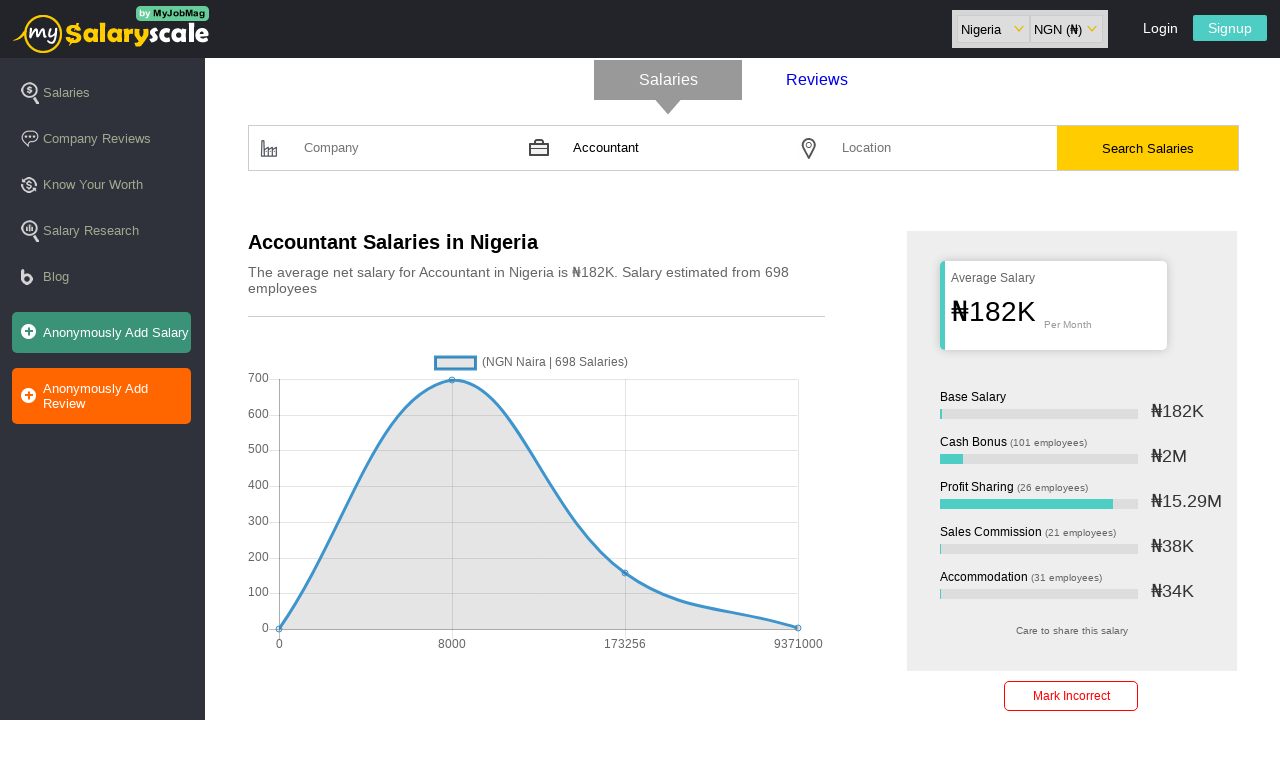

--- FILE ---
content_type: text/html; charset=UTF-8
request_url: https://www.mysalaryscale.com/salary/accountant--t
body_size: 8812
content:
<!doctype html>
<html>
<head>
<meta charset="utf-8">
<title>Accountant Salaries in Nigeria - MySalaryScale</title>
<meta name="keywords" content="salary"/>
<meta name="description" content="Find out the average salary for Accountant  in Nigeria . The employees gender composition, skills and educational qualifications. Together with jobs / vacancies"/>

<meta name="robot" content="index,follow"/>

<meta name="viewport" content="width=device-width, initial-scale=1"/>
<meta name="copyright" content="mysalaryscale.com"/>
<meta name="author" content="MySalaryScale"/>
<meta name="language" content="English"/>
<link rel="canonical" href="https://www.mysalaryscale.com/salary/accountant--t" />
<meta property="og:url" content="https://www.mysalaryscale.com/salary/accountant--t"/>
<meta property="og:title" content="Accountant Salaries in Nigeria - MySalaryScale"/>
<meta property="og:description" content="Find out the average salary for Accountant  in Nigeria . The employees gender composition, skills and educational qualifications. Together with jobs / vacancies"/>
<meta property="og:type" content="website"/>
<meta property="fb:app_id" content="187264678015538"/>
<meta property="og:image" content="https://www.mysalaryscale.com/img/mysalaryscale.jpg"/>
<meta property="og:image:width" content="1200"/>
<meta property="og:image:height" content="630"/>
<meta property="og:image:type" content="image/jpeg"/>
<link href="/css/salaryscale.css?ey" rel="stylesheet" type="text/css">
<link href="/css/general.css?ey" rel="stylesheet" type="text/css">
<link href="/css/gen_responsive.css?ey" rel="stylesheet" type="text/css">
<script language="javascript" type="text/javascript" src="/js/salaryscale.js?ey"></script>
<script language="javascript" type="text/javascript" src="/js/validate_form2.js?ey"></script>
<script type='text/javascript' src='//platform-api.sharethis.com/js/sharethis.js#property=5991c23ae2587a001253a194&product=inline-share-buttons' async='async'></script>
<script type="text/javascript">
function aaa(){
	
	Chart.Scale.prototype.buildYLabels = function () {
  this.yLabelWidth = 0;
};

	new Chart(document.getElementById("line-chart"), {
  type: 'line',
  data: {
    labels: [0,8000,173256,9371000],
    datasets: [{ 
        data: [0,698,156,2],
        label: "(NGN Naira | 698 Salaries)",
        borderColor: "#3e95cd",
        fill: true
      }, 
    ]
  },
  options: {
	  scaleShowLabels: false,
    title: {
      display: false,
      text: 'World population per region (in millions)'
	  
    },
	scales: {
         yAxes: [{
             ticks: {
                 beginAtZero: true,
                 userCallback: function(label, index, labels) {
                     // when the floored value is the same as the value we have a whole number
                     if (Math.floor(label) === label) {
                         return label;
                     }

                 },
             }
         }],
     },
	
  }
});

 var data = {
        labels: ['Accounting','Budgeting','Chartered accountant','Computer','Computer skills like quickbooks, excel, word,','Financial reporting and analysis','MS office','Quickbooks','Reconciliation','Sage','SAGE/TALLY/QUICKBOOKS Accounting','Satellite Installation'],
        datasets: [
            {
                label: "TeamA Score",
                data: [,,,,,,,,,,,],
                backgroundColor: [
                    "#DEB887",
                    "#A9A9A9",
                    "#CCFFCC",
                    "#4ECDC4",
                    "#2E8B57"
                ],
                borderColor: [
                    "#CDA776",
                    "#989898",
                    "#CCFFCC",
                    "#4ECDC4",
                    "#1D7A46"
                ],
                borderWidth: [1, 1, 1, 1, 1]
            }
        ]
    };

var options = {
    responsive: true,
	cutoutPercentage: 50,
    legend: {
        display: true,
        position: "bottom",
        labels: {
            fontColor: "#333",
            fontSize: 16
        }
    }
};

var ctx = document.getElementById("myChart");	
var chart1 = new Chart(ctx, {
        type: "doughnut",
        data: data,
        options: options
    });

	
	var data2 = {
        labels: ["Male", "Female"],
        datasets: [
            {
                label: "Gender",
                data: [383,214],
                backgroundColor: [
                    "#F60",
                    "#2E8B57"
                ],
                borderColor: [
                    "#F60",
                    "#1D7A46"
                ],
                borderWidth: [1, 1]
            }
        ]
    };
var options2 = {
    responsive: true,
	cutoutPercentage: 85,
    legend: {
        display: true,
        position: "bottom",
        labels: {
            fontColor: "#333",
            fontSize: 16
        }
    }
};
var ctx2 = document.getElementById("myChart2");
var chart2 = new Chart(ctx2, {
        type: "doughnut",
        data: data2,
        options: options2
    });
	
}
</script><script async src="//pagead2.googlesyndication.com/pagead/js/adsbygoogle.js"></script>
<script src="https://cdn.onesignal.com/sdks/OneSignalSDK.js" async></script>
<script>
        var OneSignal = window.OneSignal || [];
        OneSignal.push(["init", {
          appId: "68cad0c4-1294-49b6-a92d-bd07a7fc2f5a",
		  safari_web_id: 'web.onesignal.auto.35f9fdf2-e602-4832-95b7-1c199bdb2bd7',
          autoRegister: true,
          notifyButton: {
            enable: false /* Set to false to hide */
          },
		  welcomeNotification: {
				"title": "Welcome to MySalaryScale Notification",
				"message": "Thanks for subscribing! You'll be receiving great salary insights and company insider news.",
				"url": "https://www.mysalaryscale.com" 
			}
        }]);
      </script>

<!-- Google tag (gtag.js) --> <script async src="https://www.googletagmanager.com/gtag/js?id=G-Z5QZRTS1YY"></script> <script> window.dataLayer = window.dataLayer || []; function gtag(){dataLayer.push(arguments);} gtag('js', new Date()); gtag('config', 'G-Z5QZRTS1YY'); </script>
 <script src='https://www.google.com/recaptcha/api.js'></script>  
</head>


<body onLoad="aaa()">
<!-- Google Tag Manager (noscript) -->
<noscript><iframe src="https://www.googletagmanager.com/ns.html?id=GTM-WJSJKBB"
height="0" width="0" style="display:none;visibility:hidden"></iframe></noscript>
<!-- End Google Tag Manager (noscript) -->
<noscript>
<div class="mag-pb-2 bp-b-20 bp-t-10 bg-bl3">
<div id="logo" class="logo">
<a   href="/"><img src="/img/salaryscale-logo.png"  /></a>
</div>
</div>
   <div class="js-enable">
   <div class="mag-b bm-b-30 bb-b bold ts-16 bp-b-10">JavaScript Required</div>
    <div class="mag-b ts-14">
   We're sorry, but MySalaryScale doesn't work properly without JavaScript enabled. <br /><br />
   <b>Turn on Javascript.</b> if your browser does not support Javascript, switch to Google Chrome.
   <br /><br /> <a class="anko-a tc-bl" href="https://www.wikihow.com/Turn-on-JavaScript">Learn how to <b>turn on Javascript</b> on your browser</a>
   </div>
   </div>
  
   <style>
   		#main-wrapper{ display:none; }
		body{ background-color:#E5E5E5;}
   </style>
</noscript><div id="main-wrapper">
<script type="text/javascript" language="javascript">var activeCountryzx = 1</script>
<header id="dashboard-header">
<div id="logo" class="logo">
<a  href="/"><img src="/img/salaryscale-logo.png"  /></a>
</div>
    <div class="dashboard-up" id="dashboard-up">
    <div class="login-signup2">
        <div class="mag-b-1" id="login-signup-hold">
        <a href="/signup" class="logout">Signup</a>
        <a href="/login" class="logout bg-b2">Login</a>
    </div> 
        </div>
<div class="fl-r bp-tb-5 bg-a bp-lr-5 bm-r-20" id="switch-li">
<form id="switch-country" class="fl-l bw-auto" action="" enctype="multipart/form-data" method="post">
       <select id="country-select" class="fl-l bb-a bw-100 bh-20 bp-lr-3" name="primary-country" onchange="this.parentNode.submit()">
               	<option  value="sa" class="mag-pb-10">South Africa</option>
                	<option  value="gh" class="mag-pb-10">Ghana</option>
                	<option  value="ke" class="mag-pb-10">Kenya</option>
                	<option selected value="ng" class="mag-pb-10">Nigeria</option>
            	</select>
        </form>
        <form class="fl-l bw-auto" id="switch-currency" action="" enctype="multipart/form-data" method="post">
        <select id="currency-select" name="primary-currency" class="bw-65 bb-a bh-20 bp-lr-3" onchange="this.parentNode.submit()">
                    <option class="mag-pb-10" selected value="1">NGN (&#8358;)</option>
                        <option class="mag-pb-10"  value="2">USD (&#36;)</option>
                        <option class="mag-pb-10"  value="3">EUR ( &#8364;)</option>
                        <option class="mag-pb-10"  value="4">KES (KSh )</option>
                        <option class="mag-pb-10"  value="5">GHS (&#8373;)</option>
                        <option class="mag-pb-10"  value="6">ZAR (R)</option>
                    </select>
        </form>
    </div>
    </div>
    <a class="menue" href="javascript:;" onclick="showNav()"></a>
</header><div id="dashboard-left">
  	<ul class="dashboard-nav" id="dashboard-nav">
                 <li id="nav-salaries"><a href="/salaries" id="salary-a" style="  ">Salaries</a></li>
        <li id="nav-reviews"><a href="/company-reviews" id="review-a" style="  ">Company Reviews</a></li>
        <li id="evaluate-li2"><a href="/know-your-worth" id="review-offer-a" style="  ">Know Your Worth</a></li>
                <li id="nav-research"><a href="/salary-research" id="salary-research-a">Salary Research</a></li>
       
        <li id="nav-blog"><a href="/blog/" target="_blank" id="blog-a" >Blog</a></li>
         <li id="encourage-user">
     
        <li id="add-rev-sala" class="bm-t-5">
<a href="/salary-review" class="bg-g2">Anonymously Add Salary</a></li></li><li id="add-rev-sala2" class="bm-t-10"><a href="/company-review" class=" bg-o" style="margin-left:0px">Anonymously Add Review</a></li>
</ul>
 <div class="mag-b" id="login-signup-hold2">        <a id="dashb-signup" href="/signup" class="logout bg-o7 tc-b3 bold">Signup</a>
        <a id="dashb-login"href="/login" class="logout bg-w tc-b3 bold">Login</a>    </div>
</div>
<ul id="country-symbol-hold"></ul>
<a id="country-switch" href="javascript:;" onclick="stwitchCountry(this)">ng (&#8358;)</a>
<div id="pop-hold">
<div class="black-cover"></div>
<div class="win-wraper" id="pop-window">
    <a href="javascript:;" onClick="closeWin()" id="close-win">X</a>
    <div id="pop-content"></div>
</div>
</div><div id="dashboard-right">
	<div id="dashboard-center2">
       <div id="search-box" style=" width:100%; padding-left:0px; padding-right:0px; margin-left:0px; margin-right:0px;">
<ul id="switch-search">
  <li><a href="javascript:;" id="active-switch" onClick="switchSearch(this,1)">Salaries</a></li>
    <li><a  href="javascript:;" id="" onClick="switchSearch(this,2)">Reviews</a></li>
    <li id="switch" style=" ">&nbsp;</li>
</ul>
<form name="search-form" method="post" class="mag-b bb-a" action="javascript:;" onSubmit="arrangeSearch(this,'')" enctype="multipart/form-data" id="search-salary-review-form">
<label id="search-label"><input autocomplete="off" type="text" placeholder="Company" class="search-salary-title" id="search-input-company" onKeyUp="suggestOptions(this,'company','name',this.value,50)" onBlur="hideSuggestionBox(this)" value="" name="search-input-company" /></label>
<label  style="  " id="search-label"><input autocomplete="off" type="text" placeholder="Job title" class="search-salary-title" id="search-input-title" onKeyUp="suggestOptions(this,'job_titles','title',this.value,50)" onBlur="hideSuggestionBox(this)" value="Accountant" name="search-input-title" /></label>
<label  style="  " id="search-label"><input autocomplete="off" type="text" placeholder="Location" class="search-salary-title" id="search-input-location" onKeyUp="suggestOptions(this,'states','name',this.value,50)"  onBlur="hideSuggestionBox(this)" value="" name="search-input-location" /></label>
<input name="search-button" type="submit" class="search-button" id="search-button" value="Search Salaries" />
</form></div>

<div class="mag-b bm-t-30">

</div>

<div class="mag-b bm-t-30">

<div class="mag-b-7 bm-b-50">
<div class="mag-b bm-b-30 bb-b bp-b-20">
    <h1 id="dash-h1">Accountant Salaries in Nigeria</h1>
    <p class="pay-p">The average net salary for Accountant in Nigeria is &#8358;182K. Salary estimated from 698 employees</p>
</div>

<canvas id="line-chart" width="800" height="430" style="width:100% !important"></canvas>


</div>
<div class="mag-b-4 fl-r">
<div class="mag-pb-10 bp-bt-30  bg-a3  bm-b-10" id="salary-infox">
  <ul class="top-job-salary bm-b-20">
    	<li style="width:80%" class="bg-w"><span>Average Salary </span><span id="average-amount">&#8358;182K <sub class="ts-10 tc-b9">per month</sub></span></li>
    </ul>
<ul id="salary-board">
	<li><div class="salary-typ">Base Salary <div id="bar-box"><span style="width:1.04%"></span></div></div> 
	<span class="salary-fig">&#8358;182K</span></li>
        <li><div class="salary-typ">Cash Bonus<span style="color:#666; font-size:10px"> (101 employees)</span>  <div id="bar-box"><span style="width:11.38%"></span></div></div> <span class="salary-fig">&#8358;2M</span></li>
        <li><div class="salary-typ">Profit Sharing<span style="color:#666; font-size:10px"> (26 employees)</span>  <div id="bar-box"><span style="width:87.17%"></span></div></div> <span class="salary-fig">&#8358;15.29M</span></li>
        <li><div class="salary-typ">Sales Commission<span style="color:#666; font-size:10px"> (21 employees)</span>  <div id="bar-box"><span style="width:0.22%"></span></div></div> <span class="salary-fig">&#8358;38K</span></li>
        <li><div class="salary-typ">Accommodation<span style="color:#666; font-size:10px"> (31 employees)</span>  <div id="bar-box"><span style="width:0.19%"></span></div></div> <span class="salary-fig">&#8358;34K</span></li>
    </ul>
<div class="mag-b bm-t-10">
            <div class="mag-b tc-b6 bm-b-5 ts-10 center">Care to share this salary</div>
			<div class="sharethis-inline-share-buttons"></div>
		</div>
</div>
<a href="javascript:;" onClick="showReportSalaryWindow()" class="mark-incorrect bm-b-50">Mark Incorrect</a>
</div>

</div>
<div class="mag-b">
<ul class="breakdown-salary">
<li class="">
<ul>
	<li><h2><span>Entry Level</span> Salary for Accountant in Nigeria </h2></li>
    <li id="no-expe">(0 - 2 years experience)</li> 
    <li id="no-employe"> 258 employees </li>
</ul>
<div id="no-amount">&#8358;124K</div>
</li>
<li id="mid-avg">
<ul >
	<li><h2><span>Mid Level</span> Salary for Accountant in Nigeria</h2></li>
    <li id="no-expe">(3 - 9 years experience)</li>
    <li id="no-employe"> 344 employees </li>
</ul>
<div class="mag-b-3" id="no-amount">&#8358;211K</div>
</li>
<li id="senior-avg" style="margin-right:0px;" >
<ul>
	<li><h2><span>Senior Level</span> Salary for Accountant in Nigeria</h2></li>
    <li id="no-expe">(experience - 10 years & above) </li>
    <li id="no-employe"> 96 employees</li>
</ul>
<div class="mag-b-3" id="no-amount">&#8358;233K</div>
</li>
</ul>
<!--
    <ul class="col3">
        	<li class="col3-li">
        	<ul class="col3-ul">
            	<li class="col3-ul-li bg-a3 bm-b-30"><h2 class="head-bar">Skills</h2> <span class="head-span">Skills used by Accountant in Nigeria</span></li>
                <li class="col3-ul-li"><div class="mag-b-70">
                                <canvas id="myChart" width="100%" height="100%"></canvas>
                                </div></li>
            </ul>
        </li>
                <li class="col3-li">
        	<ul class="col3-ul">
            	<li class="col3-ul-li bg-a3 bm-b-30"><h2 class="head-bar">Gender</h2><span class="head-span"> Gender composition of Accountant in Nigeria</span></li>
                <li class="col3-ul-li "><div class="mag-b-70">
                               <canvas id="myChart2" width="100%" height="100%"></canvas>
                                </div></li>
            </ul>
        </li>
            </ul>
-->

</div>
	<div class="mag-b bm-b-30 bm-b-30">
		<div class="mag-b tc-b6 bm-b-10 ts-14 center">Share this salary information to friends</div>
		<div class="sharethis-inline-share-buttons"></div>
	</div>
        
 <div class="mag-b bm-t-30">
<!-- responsive ad2 -->
<ins class="adsbygoogle"
     style="display:block"
     data-ad-client="ca-pub-0011597892009729"
     data-ad-slot="4400994352"
     data-ad-format="auto"></ins>
<script>
(adsbygoogle = window.adsbygoogle || []).push({});
</script></div>   

 <div class="mag-b bm-t-30">
 <h2 class="mag-b ts-16 bm-b-10 tc-b3">Who is a Accountant?</h2>
 <div class="mag-b ts-14 tc-b6">
 
  <p>An accountant is a professional who performs accounting functions such as audits or financial statement analysis. Accountants can either be employed with an accounting firm or a large company with an internal accounting department, or they can set up an individual practice.</p>

<p><strong>Duties of an Accountant</strong></p>

<ul>
	<li>Provides financial information to management by researching and analyzing accounting data; preparing reports.</li>
	<li>Documents financial transactions</li>
	<li>Prepare and examine financial records.</li>
	<li>Compute taxes owed and prepare tax returns, ensuring compliance with payment, reporting and other tax requirements.</li>
	<li>Prepares asset, liability, and capital account entries by compiling and analyzing account information.</li>
	<li>Establish tables of accounts, and assign entries to proper accounts.</li>
	<li>Survey operations to ascertain accounting needs and to recommend, develop, and maintain solutions to business and financial problems.</li>
	<li>Represent clients before taxing authorities and provide support during litigation involving financial issues.</li>
</ul>

<p><strong>Accountant Qualifications</strong></p>

<ul>
	<li>Four- year bachelor&rsquo;s degree in accounting</li>
	<li>Master&rsquo;s degree in accounting</li>
	<li>Professional certification like ICAN, ACCA, CIMA, etc</li>
</ul>

<p><strong>Skills</strong></p>

<p>Detail-oriented, analytical and problem solving skills, ability to make well thought out decisions, excellent written and verbal communication skills, business acumen and interest, proficiency in IT.</p>

<p><strong>Common Accountant Interview Questions</strong></p>

<ul>
	<li>A specific example of a challenge at work and how you dealt with it?</li>
	<li>Differentiate accounting from auditing</li>
	<li>Differentiate public and private accounting</li>
	<li>What are the qualities that make for a good accountant?</li>
	<li>How do you stay up to date on current accounting laws and regulations?</li>
	<li>Give me examples of the types of reports you generated in your last job.</li>
</ul>
 

 </div>
 </div>
  
    <div class="mag-b bm-t-30 bm-b-40">
 <div class="support2">
<div class="mag-b-2">
<img src="/img/your-worth.png" alt="know your worth" />
</div>
<div class="mag-b-10 fl-r">
<h2 class="ts-20">Find out your worth!</h2>
<p>Have you ever imagined how much you are meant to earn? We can help you discover that today. You are just a few steps away. Click the button below to get started</p>
<a href="/know-your-worth" class="review-button00 fl-r">Get Started &raquo;</a>
</div>
</div></div>
<div class="mag-b bm-b-30">
	<h2 id="dash-h2">Salary for related job title</h2>
    <ul class="top-job-salary">
        	<li style="border-left-color:#FC3">
        <a href="/salary/accountant-human-resoure--t"><span>Accountant / Human Resources Officer</span><span id="top-job-amount">&#8358;168K</span></a></li>
            	<li style="border-left-color:#939">
        <a href="/salary/accountant-1--t"><span>Accountant 1</span><span id="top-job-amount">&#8358;161K</span></a></li>
            	<li style="border-left-color:">
        <a href="/salary/accounts-payable-accountant--t"><span>Accounts Payable Accountant</span><span id="top-job-amount">&#8358;261K</span></a></li>
            	<li style="border-left-color:#999;margin-right:0px;">
        <a href="/salary/administrative-assistant-accountant--t"><span>Administrative Assistant / Accountant</span><span id="top-job-amount">&#8358;133K</span></a></li>
            </ul>
</div>

<div class="mag-b bm-t-30 bm-b-20">
<!-- responsive ad2 -->
<ins class="adsbygoogle"
     style="display:block"
     data-ad-client="ca-pub-0011597892009729"
     data-ad-slot="4400994352"
     data-ad-format="auto"></ins>
<script>
(adsbygoogle = window.adsbygoogle || []).push({});
</script></div>
<div id="email-subscribe2">
<div class="mag-b-6 center fl-r">
        	<img src="/img/subscribe-email.png" alt="email subscription" />
        </div>
    	<div class="mag-b-6 bm-t-30" id="subscribe-info">
        <h2 class="ts-18 tc-b3">Subscribe for our weekly  newsletter</h2>
        <p class="ts-12 tc-b6">Receive updates and latest news direct from us. Simply enter your email below :</p>
        <form action="/subscribe" method="post" enctype="multipart/form-data" class="email-subscribe-form">
            	
                	<input type="email" class="email-subscribe-txt" name="email" placeholder="Enter your email"/>
                
                <input type="submit" class="email-subscribe-but" value="Subscribe" />
            </form>
        </div>

</div>
<div class="mag-b bm-t-30">
	<h2 id="dash-h2">Latest Blog Posts</h2>
   <div id="blog">
<ul>
	<li id="o-t-b" >
         <a href="/blog/how-to-manage-your-salary-and-savings-during-coronavirus-outbreak" target="_blank">
            <div id="blog-img"><img src="https://www.mysalaryscale.com/blog/wp-content/uploads/2020/04/hOW-TO-MANAGE-YOUR-FINANCES2.png" width="100%" /></div>
            <h3>How to Manage your Salary and Savings during Coronavirus Outbreak</h3>
         </a>
    </li>
    	<li id="bl-t-b" >
         <a href="/blog/tips-to-effectively-work-from-home-during-the-coronavirus-outbreak" target="_blank">
            <div id="blog-img"><img src="https://www.mysalaryscale.com/blog/wp-content/uploads/2020/03/article-image2.png" width="100%" /></div>
            <h3>Tips to Effectively Work from Home During the Coronavirus Outbreak</h3>
         </a>
    </li>
    	<li id="g-t-b" >
         <a href="/blog/salaries-of-sales-and-marketing-professionals-in-kenya" target="_blank">
            <div id="blog-img"><img src="https://www.mysalaryscale.com/blog/wp-content/uploads/2020/03/sales-and-marketing.jpg" width="100%" /></div>
            <h3>Salaries of Sales and Marketing Professionals in Kenya</h3>
         </a>
    </li>
    	<li id="" style="margin-right:0px;">
         <a href="/blog/new-civil-servants-salary-structure-in-kenya" target="_blank">
            <div id="blog-img"><img src="https://www.mysalaryscale.com/blog/wp-content/uploads/2020/03/civil-servants-salary-structure.png" width="100%" /></div>
            <h3>New Civil Servants' Salary Structure in Kenya</h3>
         </a>
    </li>
    </ul>
</div>
</div>
    <div class="bm-t-50 bm-b-50">
            <div class="mag-b tc-b6 bm-b-20 ts-14 center">Care to share this salary</div>
			<div class="sharethis-inline-share-buttons"></div>
		</div>
    
          <div class="mag-b bm-t-50">
        <div id="search-box" style="margin:0px;width:100%">
        	<ul id="switch-search">
  <li><a href="javascript:;" id="active-switch" onClick="switchSearch(this,1)">Salaries</a></li>
    <li><a  href="javascript:;" id="" onClick="switchSearch(this,2)">Reviews</a></li>
    <li id="switch" style=" ">&nbsp;</li>
</ul>
<form name="search-form" method="post" class="mag-b bb-a" action="javascript:;" onSubmit="arrangeSearch(this,'')" enctype="multipart/form-data" id="search-salary-review-form">
<label id="search-label"><input autocomplete="off" type="text" placeholder="Company" class="search-salary-title" id="search-input-company" onKeyUp="suggestOptions(this,'company','name',this.value,50)" onBlur="hideSuggestionBox(this)" value="" name="search-input-company" /></label>
<label  style="  " id="search-label"><input autocomplete="off" type="text" placeholder="Job title" class="search-salary-title" id="search-input-title" onKeyUp="suggestOptions(this,'job_titles','title',this.value,50)" onBlur="hideSuggestionBox(this)" value="Accountant" name="search-input-title" /></label>
<label  style="  " id="search-label"><input autocomplete="off" type="text" placeholder="Location" class="search-salary-title" id="search-input-location" onKeyUp="suggestOptions(this,'states','name',this.value,50)"  onBlur="hideSuggestionBox(this)" value="" name="search-input-location" /></label>
<input name="search-button" type="submit" class="search-button" id="search-button" value="Search Salaries" />
</form>        </div>
    </div>
        
        <div class="mag-b bm-t-50 bm-b-30">
<!-- responsive ad2 -->
<ins class="adsbygoogle"
     style="display:block"
     data-ad-client="ca-pub-0011597892009729"
     data-ad-slot="4400994352"
     data-ad-format="auto"></ins>
<script>
(adsbygoogle = window.adsbygoogle || []).push({});
</script></div>
<div id="email-subscribe2">
<div class="mag-b-6 center fl-r">
        	<img src="/img/subscribe-email.png" alt="email subscription" />
        </div>
    	<div class="mag-b-6 bm-t-30" id="subscribe-info">
        <h2 class="ts-18 tc-b3">Subscribe for our weekly  newsletter</h2>
        <p class="ts-12 tc-b6">Receive updates and latest news direct from us. Simply enter your email below :</p>
        <form action="/subscribe" method="post" enctype="multipart/form-data" class="email-subscribe-form">
            	
                	<input type="email" class="email-subscribe-txt" name="email" placeholder="Enter your email"/>
                
                <input type="submit" class="email-subscribe-but" value="Subscribe" />
            </form>
        </div>

</div>
<ul class="dash-boxes bm-t-30">
    	<li class="dash-boxes-li">
        	<ul> 
            	<li><h2>Company</h2></li>
               <li><a href="/about">About</a></li>
                <li><a href="/contact">Contact</a></li>
                <li><a href="/blog/" target="_blank">Blog</a></li>
                <li><a href="/#testimony">Testimony</a></li>
                <li><a href="/terms-of-service">Terms of Service</a></li>
                <li><a href="/privacy-policy">Privacy Policy</a></li>
            </ul>
        </li>
        <li class="dash-boxes-li">
        	<ul> 
            	<li>
                          <h2>Salaries</h2></li>
                      <!--  <li><a href="/job-titles">By Job Titles</a></li> -->
                      <!--  <li><a href="/companies">By Company</a></li>    --> 
                        <li><a href="/salary-review">Add Salary</a></li>
                        <li><a href="/company-review">Add Company Review</a></li>
                                                <li><a href="/signup">Sign up</a></li>          
                                                 
            </ul>
        </li>
        <li class="dash-boxes-li">
        	<ul> 
            	 <li>
                          <h2>Tools</h2></li>
                        <li><a href="/know-your-worth">Know Your Worth</a></li>
                        <li><a href="/locations">Salaries By Location</a></li>
                        <li><a  href="/salary-research">Salary Research</a></li>
                        <li><a  href="https://www.scholarshipbob.com">Scholarships</a></li>
                      
            </ul>
        </li>
        
            <li class="dash-boxes-li" style="margin-right:0px">
        	<ul> 
            	 <li>
                          <h2>Mysalaryscale</h2></li>
                          <li><a href="https://www.mysalaryscale.com/sa">Mysalaryscale South Africa</a></li>
<li><a href="https://www.mysalaryscale.com/gh">Mysalaryscale Ghana</a></li>
<li><a href="https://www.mysalaryscale.com/ke">Mysalaryscale Kenya</a></li>
<li><a href="https://www.mysalaryscale.com/">Mysalaryscale Nigeria</a></li>
                      
            </ul>
        </li    
                    
                  
                  
    ></ul>
    <div id="footer-2-row" >
            	<ul id="footer-row-2-col">
                	<li id="social-media">
                    	<ul>
            				<li><a target="_blank" href="https://www.facebook.com/mysalaryscale" title="Like MySalaryScale on Facebook"><img src="/img/fb1.png" alt="f" /></a></li>
                    		<li><a target="_blank" href="https://twitter.com/mysalaryscale" title="Follow MySalaryScale on Twitter"><img src="/img/twitter.png" alt="t" /></a></li>
                            <li><a target="_blank" href="https://plus.google.com/b/114376333508844986112/114376333508844986112" title="Follow MySalaryScale on Google Plus"><img src="/img/google-plus.png" alt="g+" /></a></li>
                            <li><a target="_blank" href="https://www.linkedin.com/company-beta/11231631" title="Follow MySalaryScale on Linkedin"><img src="/img/linkedin.png" alt="in" /></a></li>
                         </ul>
                    </li>
                    <li id="copy-right">© 2026 <a href="https://www.myjobmag.com" target="_blank">MyJobMag.com</a>. <span>Developed by <a  href="https://www.bestvalueproviders.com" target="_blank">Best Value Providers</a></span></li>
                 </ul>
            </div>
 <div id="pop-force-add">
<div class="mag-b bm-b-30">
<b>Anonymously contribute to Nigeria’s No. 1 Salary Portal</b> <br /> <span class="ts-12">Your contribution will make us serve you better</span></div>
<div class="mag-b">
<a href="/salary-review" class="review-button4 bc-g tc-g ">Add Salary</a>
</div>

</div>          
            
    </div>
</div>
  
<script src="/js/Chart.js"></script>
</div>
<div id="report-box">
<h3 class="mag-b ts-14 tc-bl bm-b-30">Why do you think this salary is incorrect ?</h3>
<form action="" enctype="multipart/form-data" method="post">
    <textarea class="mag-pb-5 bp-bt-10" placeholder="Drop a note" name="report_note" required></textarea>
    <label class="mag-b ts-14 tc-bl bm-t-30 bm-b-20">
   <span class="mag-b bm-b-10"> <b>Enter your email</b> <span class="tc-b9">(optional)</span></span>
   <input type="email" name="email" class="form-input" />
     <span class="ts-12 tc-b6"> This will help us if we need further clarification or we need to get back to you on the report</span>
   </label>
    <input type="hidden" name="report_salary" value="Accountant Salaries in Nigeria" id="report-review-id" />
    <div class="mag-b">
    <div class="g-recaptcha center" style="width:100%" data-sitekey="6LdX9_4SAAAAAMKVkybwEYZXcdvGNQVueyEo1qYC"></div>
    </div>
    <input type="submit" class="button0 bg-o2 bm-r-20" value="Submit" name="submit_photo" />
</form>
</div>



<script type="application/ld+json">
{
	"@context": "https://schema.org",
	"@type": "FAQPage",
	"mainEntity": [
		{
		"@type": "Question",
		"name": "What is the average salary of Accountant?",
		"acceptedAnswer": {
							"@type": "Answer",
							"text": "The average salary for a Accountant is &amp;#8358;182K per month"
		}
	}         
,	{
		"@type": "Question",
		"name": "What is the entry level salary of Accountant?",
		"acceptedAnswer": {
							"@type": "Answer",
							"text": "The starting salary for a Accountant is &amp;#8358;124K per month"
		}
	}         
,	{
		"@type": "Question",
		"name": "How much do experienced Accountant earn?",
		"acceptedAnswer": {
							"@type": "Answer",
							"text": "Depending on the level of experience, a Accountant can earn up to &amp;#8358;211K per month"
		}
	}         
	]
}</script>




<script defer src="https://static.cloudflareinsights.com/beacon.min.js/vcd15cbe7772f49c399c6a5babf22c1241717689176015" integrity="sha512-ZpsOmlRQV6y907TI0dKBHq9Md29nnaEIPlkf84rnaERnq6zvWvPUqr2ft8M1aS28oN72PdrCzSjY4U6VaAw1EQ==" data-cf-beacon='{"version":"2024.11.0","token":"36ec676e57b44910bf0f3e32d52da7b9","r":1,"server_timing":{"name":{"cfCacheStatus":true,"cfEdge":true,"cfExtPri":true,"cfL4":true,"cfOrigin":true,"cfSpeedBrain":true},"location_startswith":null}}' crossorigin="anonymous"></script>
</body>
</html>

--- FILE ---
content_type: text/html; charset=utf-8
request_url: https://www.google.com/recaptcha/api2/anchor?ar=1&k=6LdX9_4SAAAAAMKVkybwEYZXcdvGNQVueyEo1qYC&co=aHR0cHM6Ly93d3cubXlzYWxhcnlzY2FsZS5jb206NDQz&hl=en&v=N67nZn4AqZkNcbeMu4prBgzg&size=normal&anchor-ms=20000&execute-ms=30000&cb=l70blei44nrf
body_size: 49396
content:
<!DOCTYPE HTML><html dir="ltr" lang="en"><head><meta http-equiv="Content-Type" content="text/html; charset=UTF-8">
<meta http-equiv="X-UA-Compatible" content="IE=edge">
<title>reCAPTCHA</title>
<style type="text/css">
/* cyrillic-ext */
@font-face {
  font-family: 'Roboto';
  font-style: normal;
  font-weight: 400;
  font-stretch: 100%;
  src: url(//fonts.gstatic.com/s/roboto/v48/KFO7CnqEu92Fr1ME7kSn66aGLdTylUAMa3GUBHMdazTgWw.woff2) format('woff2');
  unicode-range: U+0460-052F, U+1C80-1C8A, U+20B4, U+2DE0-2DFF, U+A640-A69F, U+FE2E-FE2F;
}
/* cyrillic */
@font-face {
  font-family: 'Roboto';
  font-style: normal;
  font-weight: 400;
  font-stretch: 100%;
  src: url(//fonts.gstatic.com/s/roboto/v48/KFO7CnqEu92Fr1ME7kSn66aGLdTylUAMa3iUBHMdazTgWw.woff2) format('woff2');
  unicode-range: U+0301, U+0400-045F, U+0490-0491, U+04B0-04B1, U+2116;
}
/* greek-ext */
@font-face {
  font-family: 'Roboto';
  font-style: normal;
  font-weight: 400;
  font-stretch: 100%;
  src: url(//fonts.gstatic.com/s/roboto/v48/KFO7CnqEu92Fr1ME7kSn66aGLdTylUAMa3CUBHMdazTgWw.woff2) format('woff2');
  unicode-range: U+1F00-1FFF;
}
/* greek */
@font-face {
  font-family: 'Roboto';
  font-style: normal;
  font-weight: 400;
  font-stretch: 100%;
  src: url(//fonts.gstatic.com/s/roboto/v48/KFO7CnqEu92Fr1ME7kSn66aGLdTylUAMa3-UBHMdazTgWw.woff2) format('woff2');
  unicode-range: U+0370-0377, U+037A-037F, U+0384-038A, U+038C, U+038E-03A1, U+03A3-03FF;
}
/* math */
@font-face {
  font-family: 'Roboto';
  font-style: normal;
  font-weight: 400;
  font-stretch: 100%;
  src: url(//fonts.gstatic.com/s/roboto/v48/KFO7CnqEu92Fr1ME7kSn66aGLdTylUAMawCUBHMdazTgWw.woff2) format('woff2');
  unicode-range: U+0302-0303, U+0305, U+0307-0308, U+0310, U+0312, U+0315, U+031A, U+0326-0327, U+032C, U+032F-0330, U+0332-0333, U+0338, U+033A, U+0346, U+034D, U+0391-03A1, U+03A3-03A9, U+03B1-03C9, U+03D1, U+03D5-03D6, U+03F0-03F1, U+03F4-03F5, U+2016-2017, U+2034-2038, U+203C, U+2040, U+2043, U+2047, U+2050, U+2057, U+205F, U+2070-2071, U+2074-208E, U+2090-209C, U+20D0-20DC, U+20E1, U+20E5-20EF, U+2100-2112, U+2114-2115, U+2117-2121, U+2123-214F, U+2190, U+2192, U+2194-21AE, U+21B0-21E5, U+21F1-21F2, U+21F4-2211, U+2213-2214, U+2216-22FF, U+2308-230B, U+2310, U+2319, U+231C-2321, U+2336-237A, U+237C, U+2395, U+239B-23B7, U+23D0, U+23DC-23E1, U+2474-2475, U+25AF, U+25B3, U+25B7, U+25BD, U+25C1, U+25CA, U+25CC, U+25FB, U+266D-266F, U+27C0-27FF, U+2900-2AFF, U+2B0E-2B11, U+2B30-2B4C, U+2BFE, U+3030, U+FF5B, U+FF5D, U+1D400-1D7FF, U+1EE00-1EEFF;
}
/* symbols */
@font-face {
  font-family: 'Roboto';
  font-style: normal;
  font-weight: 400;
  font-stretch: 100%;
  src: url(//fonts.gstatic.com/s/roboto/v48/KFO7CnqEu92Fr1ME7kSn66aGLdTylUAMaxKUBHMdazTgWw.woff2) format('woff2');
  unicode-range: U+0001-000C, U+000E-001F, U+007F-009F, U+20DD-20E0, U+20E2-20E4, U+2150-218F, U+2190, U+2192, U+2194-2199, U+21AF, U+21E6-21F0, U+21F3, U+2218-2219, U+2299, U+22C4-22C6, U+2300-243F, U+2440-244A, U+2460-24FF, U+25A0-27BF, U+2800-28FF, U+2921-2922, U+2981, U+29BF, U+29EB, U+2B00-2BFF, U+4DC0-4DFF, U+FFF9-FFFB, U+10140-1018E, U+10190-1019C, U+101A0, U+101D0-101FD, U+102E0-102FB, U+10E60-10E7E, U+1D2C0-1D2D3, U+1D2E0-1D37F, U+1F000-1F0FF, U+1F100-1F1AD, U+1F1E6-1F1FF, U+1F30D-1F30F, U+1F315, U+1F31C, U+1F31E, U+1F320-1F32C, U+1F336, U+1F378, U+1F37D, U+1F382, U+1F393-1F39F, U+1F3A7-1F3A8, U+1F3AC-1F3AF, U+1F3C2, U+1F3C4-1F3C6, U+1F3CA-1F3CE, U+1F3D4-1F3E0, U+1F3ED, U+1F3F1-1F3F3, U+1F3F5-1F3F7, U+1F408, U+1F415, U+1F41F, U+1F426, U+1F43F, U+1F441-1F442, U+1F444, U+1F446-1F449, U+1F44C-1F44E, U+1F453, U+1F46A, U+1F47D, U+1F4A3, U+1F4B0, U+1F4B3, U+1F4B9, U+1F4BB, U+1F4BF, U+1F4C8-1F4CB, U+1F4D6, U+1F4DA, U+1F4DF, U+1F4E3-1F4E6, U+1F4EA-1F4ED, U+1F4F7, U+1F4F9-1F4FB, U+1F4FD-1F4FE, U+1F503, U+1F507-1F50B, U+1F50D, U+1F512-1F513, U+1F53E-1F54A, U+1F54F-1F5FA, U+1F610, U+1F650-1F67F, U+1F687, U+1F68D, U+1F691, U+1F694, U+1F698, U+1F6AD, U+1F6B2, U+1F6B9-1F6BA, U+1F6BC, U+1F6C6-1F6CF, U+1F6D3-1F6D7, U+1F6E0-1F6EA, U+1F6F0-1F6F3, U+1F6F7-1F6FC, U+1F700-1F7FF, U+1F800-1F80B, U+1F810-1F847, U+1F850-1F859, U+1F860-1F887, U+1F890-1F8AD, U+1F8B0-1F8BB, U+1F8C0-1F8C1, U+1F900-1F90B, U+1F93B, U+1F946, U+1F984, U+1F996, U+1F9E9, U+1FA00-1FA6F, U+1FA70-1FA7C, U+1FA80-1FA89, U+1FA8F-1FAC6, U+1FACE-1FADC, U+1FADF-1FAE9, U+1FAF0-1FAF8, U+1FB00-1FBFF;
}
/* vietnamese */
@font-face {
  font-family: 'Roboto';
  font-style: normal;
  font-weight: 400;
  font-stretch: 100%;
  src: url(//fonts.gstatic.com/s/roboto/v48/KFO7CnqEu92Fr1ME7kSn66aGLdTylUAMa3OUBHMdazTgWw.woff2) format('woff2');
  unicode-range: U+0102-0103, U+0110-0111, U+0128-0129, U+0168-0169, U+01A0-01A1, U+01AF-01B0, U+0300-0301, U+0303-0304, U+0308-0309, U+0323, U+0329, U+1EA0-1EF9, U+20AB;
}
/* latin-ext */
@font-face {
  font-family: 'Roboto';
  font-style: normal;
  font-weight: 400;
  font-stretch: 100%;
  src: url(//fonts.gstatic.com/s/roboto/v48/KFO7CnqEu92Fr1ME7kSn66aGLdTylUAMa3KUBHMdazTgWw.woff2) format('woff2');
  unicode-range: U+0100-02BA, U+02BD-02C5, U+02C7-02CC, U+02CE-02D7, U+02DD-02FF, U+0304, U+0308, U+0329, U+1D00-1DBF, U+1E00-1E9F, U+1EF2-1EFF, U+2020, U+20A0-20AB, U+20AD-20C0, U+2113, U+2C60-2C7F, U+A720-A7FF;
}
/* latin */
@font-face {
  font-family: 'Roboto';
  font-style: normal;
  font-weight: 400;
  font-stretch: 100%;
  src: url(//fonts.gstatic.com/s/roboto/v48/KFO7CnqEu92Fr1ME7kSn66aGLdTylUAMa3yUBHMdazQ.woff2) format('woff2');
  unicode-range: U+0000-00FF, U+0131, U+0152-0153, U+02BB-02BC, U+02C6, U+02DA, U+02DC, U+0304, U+0308, U+0329, U+2000-206F, U+20AC, U+2122, U+2191, U+2193, U+2212, U+2215, U+FEFF, U+FFFD;
}
/* cyrillic-ext */
@font-face {
  font-family: 'Roboto';
  font-style: normal;
  font-weight: 500;
  font-stretch: 100%;
  src: url(//fonts.gstatic.com/s/roboto/v48/KFO7CnqEu92Fr1ME7kSn66aGLdTylUAMa3GUBHMdazTgWw.woff2) format('woff2');
  unicode-range: U+0460-052F, U+1C80-1C8A, U+20B4, U+2DE0-2DFF, U+A640-A69F, U+FE2E-FE2F;
}
/* cyrillic */
@font-face {
  font-family: 'Roboto';
  font-style: normal;
  font-weight: 500;
  font-stretch: 100%;
  src: url(//fonts.gstatic.com/s/roboto/v48/KFO7CnqEu92Fr1ME7kSn66aGLdTylUAMa3iUBHMdazTgWw.woff2) format('woff2');
  unicode-range: U+0301, U+0400-045F, U+0490-0491, U+04B0-04B1, U+2116;
}
/* greek-ext */
@font-face {
  font-family: 'Roboto';
  font-style: normal;
  font-weight: 500;
  font-stretch: 100%;
  src: url(//fonts.gstatic.com/s/roboto/v48/KFO7CnqEu92Fr1ME7kSn66aGLdTylUAMa3CUBHMdazTgWw.woff2) format('woff2');
  unicode-range: U+1F00-1FFF;
}
/* greek */
@font-face {
  font-family: 'Roboto';
  font-style: normal;
  font-weight: 500;
  font-stretch: 100%;
  src: url(//fonts.gstatic.com/s/roboto/v48/KFO7CnqEu92Fr1ME7kSn66aGLdTylUAMa3-UBHMdazTgWw.woff2) format('woff2');
  unicode-range: U+0370-0377, U+037A-037F, U+0384-038A, U+038C, U+038E-03A1, U+03A3-03FF;
}
/* math */
@font-face {
  font-family: 'Roboto';
  font-style: normal;
  font-weight: 500;
  font-stretch: 100%;
  src: url(//fonts.gstatic.com/s/roboto/v48/KFO7CnqEu92Fr1ME7kSn66aGLdTylUAMawCUBHMdazTgWw.woff2) format('woff2');
  unicode-range: U+0302-0303, U+0305, U+0307-0308, U+0310, U+0312, U+0315, U+031A, U+0326-0327, U+032C, U+032F-0330, U+0332-0333, U+0338, U+033A, U+0346, U+034D, U+0391-03A1, U+03A3-03A9, U+03B1-03C9, U+03D1, U+03D5-03D6, U+03F0-03F1, U+03F4-03F5, U+2016-2017, U+2034-2038, U+203C, U+2040, U+2043, U+2047, U+2050, U+2057, U+205F, U+2070-2071, U+2074-208E, U+2090-209C, U+20D0-20DC, U+20E1, U+20E5-20EF, U+2100-2112, U+2114-2115, U+2117-2121, U+2123-214F, U+2190, U+2192, U+2194-21AE, U+21B0-21E5, U+21F1-21F2, U+21F4-2211, U+2213-2214, U+2216-22FF, U+2308-230B, U+2310, U+2319, U+231C-2321, U+2336-237A, U+237C, U+2395, U+239B-23B7, U+23D0, U+23DC-23E1, U+2474-2475, U+25AF, U+25B3, U+25B7, U+25BD, U+25C1, U+25CA, U+25CC, U+25FB, U+266D-266F, U+27C0-27FF, U+2900-2AFF, U+2B0E-2B11, U+2B30-2B4C, U+2BFE, U+3030, U+FF5B, U+FF5D, U+1D400-1D7FF, U+1EE00-1EEFF;
}
/* symbols */
@font-face {
  font-family: 'Roboto';
  font-style: normal;
  font-weight: 500;
  font-stretch: 100%;
  src: url(//fonts.gstatic.com/s/roboto/v48/KFO7CnqEu92Fr1ME7kSn66aGLdTylUAMaxKUBHMdazTgWw.woff2) format('woff2');
  unicode-range: U+0001-000C, U+000E-001F, U+007F-009F, U+20DD-20E0, U+20E2-20E4, U+2150-218F, U+2190, U+2192, U+2194-2199, U+21AF, U+21E6-21F0, U+21F3, U+2218-2219, U+2299, U+22C4-22C6, U+2300-243F, U+2440-244A, U+2460-24FF, U+25A0-27BF, U+2800-28FF, U+2921-2922, U+2981, U+29BF, U+29EB, U+2B00-2BFF, U+4DC0-4DFF, U+FFF9-FFFB, U+10140-1018E, U+10190-1019C, U+101A0, U+101D0-101FD, U+102E0-102FB, U+10E60-10E7E, U+1D2C0-1D2D3, U+1D2E0-1D37F, U+1F000-1F0FF, U+1F100-1F1AD, U+1F1E6-1F1FF, U+1F30D-1F30F, U+1F315, U+1F31C, U+1F31E, U+1F320-1F32C, U+1F336, U+1F378, U+1F37D, U+1F382, U+1F393-1F39F, U+1F3A7-1F3A8, U+1F3AC-1F3AF, U+1F3C2, U+1F3C4-1F3C6, U+1F3CA-1F3CE, U+1F3D4-1F3E0, U+1F3ED, U+1F3F1-1F3F3, U+1F3F5-1F3F7, U+1F408, U+1F415, U+1F41F, U+1F426, U+1F43F, U+1F441-1F442, U+1F444, U+1F446-1F449, U+1F44C-1F44E, U+1F453, U+1F46A, U+1F47D, U+1F4A3, U+1F4B0, U+1F4B3, U+1F4B9, U+1F4BB, U+1F4BF, U+1F4C8-1F4CB, U+1F4D6, U+1F4DA, U+1F4DF, U+1F4E3-1F4E6, U+1F4EA-1F4ED, U+1F4F7, U+1F4F9-1F4FB, U+1F4FD-1F4FE, U+1F503, U+1F507-1F50B, U+1F50D, U+1F512-1F513, U+1F53E-1F54A, U+1F54F-1F5FA, U+1F610, U+1F650-1F67F, U+1F687, U+1F68D, U+1F691, U+1F694, U+1F698, U+1F6AD, U+1F6B2, U+1F6B9-1F6BA, U+1F6BC, U+1F6C6-1F6CF, U+1F6D3-1F6D7, U+1F6E0-1F6EA, U+1F6F0-1F6F3, U+1F6F7-1F6FC, U+1F700-1F7FF, U+1F800-1F80B, U+1F810-1F847, U+1F850-1F859, U+1F860-1F887, U+1F890-1F8AD, U+1F8B0-1F8BB, U+1F8C0-1F8C1, U+1F900-1F90B, U+1F93B, U+1F946, U+1F984, U+1F996, U+1F9E9, U+1FA00-1FA6F, U+1FA70-1FA7C, U+1FA80-1FA89, U+1FA8F-1FAC6, U+1FACE-1FADC, U+1FADF-1FAE9, U+1FAF0-1FAF8, U+1FB00-1FBFF;
}
/* vietnamese */
@font-face {
  font-family: 'Roboto';
  font-style: normal;
  font-weight: 500;
  font-stretch: 100%;
  src: url(//fonts.gstatic.com/s/roboto/v48/KFO7CnqEu92Fr1ME7kSn66aGLdTylUAMa3OUBHMdazTgWw.woff2) format('woff2');
  unicode-range: U+0102-0103, U+0110-0111, U+0128-0129, U+0168-0169, U+01A0-01A1, U+01AF-01B0, U+0300-0301, U+0303-0304, U+0308-0309, U+0323, U+0329, U+1EA0-1EF9, U+20AB;
}
/* latin-ext */
@font-face {
  font-family: 'Roboto';
  font-style: normal;
  font-weight: 500;
  font-stretch: 100%;
  src: url(//fonts.gstatic.com/s/roboto/v48/KFO7CnqEu92Fr1ME7kSn66aGLdTylUAMa3KUBHMdazTgWw.woff2) format('woff2');
  unicode-range: U+0100-02BA, U+02BD-02C5, U+02C7-02CC, U+02CE-02D7, U+02DD-02FF, U+0304, U+0308, U+0329, U+1D00-1DBF, U+1E00-1E9F, U+1EF2-1EFF, U+2020, U+20A0-20AB, U+20AD-20C0, U+2113, U+2C60-2C7F, U+A720-A7FF;
}
/* latin */
@font-face {
  font-family: 'Roboto';
  font-style: normal;
  font-weight: 500;
  font-stretch: 100%;
  src: url(//fonts.gstatic.com/s/roboto/v48/KFO7CnqEu92Fr1ME7kSn66aGLdTylUAMa3yUBHMdazQ.woff2) format('woff2');
  unicode-range: U+0000-00FF, U+0131, U+0152-0153, U+02BB-02BC, U+02C6, U+02DA, U+02DC, U+0304, U+0308, U+0329, U+2000-206F, U+20AC, U+2122, U+2191, U+2193, U+2212, U+2215, U+FEFF, U+FFFD;
}
/* cyrillic-ext */
@font-face {
  font-family: 'Roboto';
  font-style: normal;
  font-weight: 900;
  font-stretch: 100%;
  src: url(//fonts.gstatic.com/s/roboto/v48/KFO7CnqEu92Fr1ME7kSn66aGLdTylUAMa3GUBHMdazTgWw.woff2) format('woff2');
  unicode-range: U+0460-052F, U+1C80-1C8A, U+20B4, U+2DE0-2DFF, U+A640-A69F, U+FE2E-FE2F;
}
/* cyrillic */
@font-face {
  font-family: 'Roboto';
  font-style: normal;
  font-weight: 900;
  font-stretch: 100%;
  src: url(//fonts.gstatic.com/s/roboto/v48/KFO7CnqEu92Fr1ME7kSn66aGLdTylUAMa3iUBHMdazTgWw.woff2) format('woff2');
  unicode-range: U+0301, U+0400-045F, U+0490-0491, U+04B0-04B1, U+2116;
}
/* greek-ext */
@font-face {
  font-family: 'Roboto';
  font-style: normal;
  font-weight: 900;
  font-stretch: 100%;
  src: url(//fonts.gstatic.com/s/roboto/v48/KFO7CnqEu92Fr1ME7kSn66aGLdTylUAMa3CUBHMdazTgWw.woff2) format('woff2');
  unicode-range: U+1F00-1FFF;
}
/* greek */
@font-face {
  font-family: 'Roboto';
  font-style: normal;
  font-weight: 900;
  font-stretch: 100%;
  src: url(//fonts.gstatic.com/s/roboto/v48/KFO7CnqEu92Fr1ME7kSn66aGLdTylUAMa3-UBHMdazTgWw.woff2) format('woff2');
  unicode-range: U+0370-0377, U+037A-037F, U+0384-038A, U+038C, U+038E-03A1, U+03A3-03FF;
}
/* math */
@font-face {
  font-family: 'Roboto';
  font-style: normal;
  font-weight: 900;
  font-stretch: 100%;
  src: url(//fonts.gstatic.com/s/roboto/v48/KFO7CnqEu92Fr1ME7kSn66aGLdTylUAMawCUBHMdazTgWw.woff2) format('woff2');
  unicode-range: U+0302-0303, U+0305, U+0307-0308, U+0310, U+0312, U+0315, U+031A, U+0326-0327, U+032C, U+032F-0330, U+0332-0333, U+0338, U+033A, U+0346, U+034D, U+0391-03A1, U+03A3-03A9, U+03B1-03C9, U+03D1, U+03D5-03D6, U+03F0-03F1, U+03F4-03F5, U+2016-2017, U+2034-2038, U+203C, U+2040, U+2043, U+2047, U+2050, U+2057, U+205F, U+2070-2071, U+2074-208E, U+2090-209C, U+20D0-20DC, U+20E1, U+20E5-20EF, U+2100-2112, U+2114-2115, U+2117-2121, U+2123-214F, U+2190, U+2192, U+2194-21AE, U+21B0-21E5, U+21F1-21F2, U+21F4-2211, U+2213-2214, U+2216-22FF, U+2308-230B, U+2310, U+2319, U+231C-2321, U+2336-237A, U+237C, U+2395, U+239B-23B7, U+23D0, U+23DC-23E1, U+2474-2475, U+25AF, U+25B3, U+25B7, U+25BD, U+25C1, U+25CA, U+25CC, U+25FB, U+266D-266F, U+27C0-27FF, U+2900-2AFF, U+2B0E-2B11, U+2B30-2B4C, U+2BFE, U+3030, U+FF5B, U+FF5D, U+1D400-1D7FF, U+1EE00-1EEFF;
}
/* symbols */
@font-face {
  font-family: 'Roboto';
  font-style: normal;
  font-weight: 900;
  font-stretch: 100%;
  src: url(//fonts.gstatic.com/s/roboto/v48/KFO7CnqEu92Fr1ME7kSn66aGLdTylUAMaxKUBHMdazTgWw.woff2) format('woff2');
  unicode-range: U+0001-000C, U+000E-001F, U+007F-009F, U+20DD-20E0, U+20E2-20E4, U+2150-218F, U+2190, U+2192, U+2194-2199, U+21AF, U+21E6-21F0, U+21F3, U+2218-2219, U+2299, U+22C4-22C6, U+2300-243F, U+2440-244A, U+2460-24FF, U+25A0-27BF, U+2800-28FF, U+2921-2922, U+2981, U+29BF, U+29EB, U+2B00-2BFF, U+4DC0-4DFF, U+FFF9-FFFB, U+10140-1018E, U+10190-1019C, U+101A0, U+101D0-101FD, U+102E0-102FB, U+10E60-10E7E, U+1D2C0-1D2D3, U+1D2E0-1D37F, U+1F000-1F0FF, U+1F100-1F1AD, U+1F1E6-1F1FF, U+1F30D-1F30F, U+1F315, U+1F31C, U+1F31E, U+1F320-1F32C, U+1F336, U+1F378, U+1F37D, U+1F382, U+1F393-1F39F, U+1F3A7-1F3A8, U+1F3AC-1F3AF, U+1F3C2, U+1F3C4-1F3C6, U+1F3CA-1F3CE, U+1F3D4-1F3E0, U+1F3ED, U+1F3F1-1F3F3, U+1F3F5-1F3F7, U+1F408, U+1F415, U+1F41F, U+1F426, U+1F43F, U+1F441-1F442, U+1F444, U+1F446-1F449, U+1F44C-1F44E, U+1F453, U+1F46A, U+1F47D, U+1F4A3, U+1F4B0, U+1F4B3, U+1F4B9, U+1F4BB, U+1F4BF, U+1F4C8-1F4CB, U+1F4D6, U+1F4DA, U+1F4DF, U+1F4E3-1F4E6, U+1F4EA-1F4ED, U+1F4F7, U+1F4F9-1F4FB, U+1F4FD-1F4FE, U+1F503, U+1F507-1F50B, U+1F50D, U+1F512-1F513, U+1F53E-1F54A, U+1F54F-1F5FA, U+1F610, U+1F650-1F67F, U+1F687, U+1F68D, U+1F691, U+1F694, U+1F698, U+1F6AD, U+1F6B2, U+1F6B9-1F6BA, U+1F6BC, U+1F6C6-1F6CF, U+1F6D3-1F6D7, U+1F6E0-1F6EA, U+1F6F0-1F6F3, U+1F6F7-1F6FC, U+1F700-1F7FF, U+1F800-1F80B, U+1F810-1F847, U+1F850-1F859, U+1F860-1F887, U+1F890-1F8AD, U+1F8B0-1F8BB, U+1F8C0-1F8C1, U+1F900-1F90B, U+1F93B, U+1F946, U+1F984, U+1F996, U+1F9E9, U+1FA00-1FA6F, U+1FA70-1FA7C, U+1FA80-1FA89, U+1FA8F-1FAC6, U+1FACE-1FADC, U+1FADF-1FAE9, U+1FAF0-1FAF8, U+1FB00-1FBFF;
}
/* vietnamese */
@font-face {
  font-family: 'Roboto';
  font-style: normal;
  font-weight: 900;
  font-stretch: 100%;
  src: url(//fonts.gstatic.com/s/roboto/v48/KFO7CnqEu92Fr1ME7kSn66aGLdTylUAMa3OUBHMdazTgWw.woff2) format('woff2');
  unicode-range: U+0102-0103, U+0110-0111, U+0128-0129, U+0168-0169, U+01A0-01A1, U+01AF-01B0, U+0300-0301, U+0303-0304, U+0308-0309, U+0323, U+0329, U+1EA0-1EF9, U+20AB;
}
/* latin-ext */
@font-face {
  font-family: 'Roboto';
  font-style: normal;
  font-weight: 900;
  font-stretch: 100%;
  src: url(//fonts.gstatic.com/s/roboto/v48/KFO7CnqEu92Fr1ME7kSn66aGLdTylUAMa3KUBHMdazTgWw.woff2) format('woff2');
  unicode-range: U+0100-02BA, U+02BD-02C5, U+02C7-02CC, U+02CE-02D7, U+02DD-02FF, U+0304, U+0308, U+0329, U+1D00-1DBF, U+1E00-1E9F, U+1EF2-1EFF, U+2020, U+20A0-20AB, U+20AD-20C0, U+2113, U+2C60-2C7F, U+A720-A7FF;
}
/* latin */
@font-face {
  font-family: 'Roboto';
  font-style: normal;
  font-weight: 900;
  font-stretch: 100%;
  src: url(//fonts.gstatic.com/s/roboto/v48/KFO7CnqEu92Fr1ME7kSn66aGLdTylUAMa3yUBHMdazQ.woff2) format('woff2');
  unicode-range: U+0000-00FF, U+0131, U+0152-0153, U+02BB-02BC, U+02C6, U+02DA, U+02DC, U+0304, U+0308, U+0329, U+2000-206F, U+20AC, U+2122, U+2191, U+2193, U+2212, U+2215, U+FEFF, U+FFFD;
}

</style>
<link rel="stylesheet" type="text/css" href="https://www.gstatic.com/recaptcha/releases/N67nZn4AqZkNcbeMu4prBgzg/styles__ltr.css">
<script nonce="M0RJ6quFhqGJ0f9gWykJiQ" type="text/javascript">window['__recaptcha_api'] = 'https://www.google.com/recaptcha/api2/';</script>
<script type="text/javascript" src="https://www.gstatic.com/recaptcha/releases/N67nZn4AqZkNcbeMu4prBgzg/recaptcha__en.js" nonce="M0RJ6quFhqGJ0f9gWykJiQ">
      
    </script></head>
<body><div id="rc-anchor-alert" class="rc-anchor-alert"></div>
<input type="hidden" id="recaptcha-token" value="[base64]">
<script type="text/javascript" nonce="M0RJ6quFhqGJ0f9gWykJiQ">
      recaptcha.anchor.Main.init("[\x22ainput\x22,[\x22bgdata\x22,\x22\x22,\[base64]/[base64]/MjU1Ong/[base64]/[base64]/[base64]/[base64]/[base64]/[base64]/[base64]/[base64]/[base64]/[base64]/[base64]/[base64]/[base64]/[base64]/[base64]\\u003d\x22,\[base64]\\u003d\x22,\[base64]/aEnCksO9Dk7Ck3hXwrEOwpl4w5J0PBc+w53DgsKgQhjDvAw+woHClg19csKAw6bCiMKMw4J/[base64]/Cin8THQDDgMKOccKYw4A+w5nDu2DDk2U9w5LCrEDCqsOKKH8KBgJ8QljDg3NWwq7Dh1LDp8O+w7rDjD3DhMO2b8Kywp7CicOrKsOIJR/DnzQiWcOVXEzDpMO4U8KMM8KMw5/CjMKywpIQwpTCm0vChjxPe2tMTW7DkUnDqcOUR8OAw63CmMKgwrXChsOswoV7cHYLMjwrWHcLWcOEwoHCuCXDnVsawql7w4bDvMKbw6AWw5rCocKReSwhw5gBSMKlQCzDssOfGMK7bBlSw7jDlCbDr8KucFkrEcO1wpLDlxUswrbDpMOxw7BWw7jCtAp/CcK9ecOHAmLDtsK8RUR5wrkGcMOIO1vDtHZkwqMzwo0NwpFWZxLCrjjCtnHDtSrDkXvDgcODPh1reDA8wrvDvkQ0w6DCkMORw74Nwo3DlcObYEo6w7xwwrV2fsKRKkvCoF3DusKZdE9CJkzDksK3TwjCrnshw5E5w6o/DBE/Mk7CpMKpc1PCrcK1c8KfdcO1wpJ5acKOXHIDw4HDoHDDjgw+w78PRT5Iw6tjworDok/DmT44FEVSw7vDu8KDw6QLwoc2F8KkwqMvwq/Ck8O2w7vDkizDgsOIw43CjlICCD/CrcOSw59DbMO7w4FDw7PCsQh0w7VdcEd/OMOhwo9LwoDCmsK0w4puQcKfOcObTcK5Inx9w44Xw4/Cr8Orw6vCoXrCnlxoV3Aow4rCtiUJw69qN8KbwqBLXMOIORFweFAVaMKgwqrCuTEVKMKnwrZjSsOqK8KAwoDDvWsyw5/ClsK3wpNgw64bRcOHwrXCtxTCjcK3wrnDisOeVMK2TifDtgvCnjPDhMKFwoHCo8Ozw71WwqsBw7LDq0DCisOwwrbCi2vDjcO7DmgHwrQqw6xqUcKawpY1LcK/w4LDsQbDqmTDgxIvw6V7wpPDjT/DvcKjd8O4wo3Ck8Kkw4UbCirClT52wqdfwp9ywq9Gw4YsAsKHEyfCg8Okw53DrcKqbV5lwpJ/YwV+w6XDrkHCrHpkYsKLIVPDiF7DocKxw4nDlCYDw6rCkcOXw48WSsKXwprDqi7Dr2vDhDAQwo/DoDLDgVc6KcONKMKZwq3DoQvDijDDqMKAwqEawp1oWsK8w7QGw5kISMKywoIqIMO2ZG5mG8OrKcK4STBqw7MswpXCsMOHwqtjwpHCihDCtFsISCTDmgnDqMKOw51KwpvDvhPCgAgWw4LClsKCw6jCmSI0wpTDvSTCoMOgbsKAw4/Dr8KjwqrDvUoRwqx5wqLCt8OhAcKJw6zCmQgEPThtZMKcwot3bQQEwr1dR8K7w43CocO5RhDCgsOvcMKsccKiAUUCwobCgsKxd0TCmsOdLEPCt8KETcK/wqYFZBvCqsKpwrjDo8OdUMKHwr1Hw7hZKyErFEBgw6fCvcKQa2ZhRMOcw5zCtsOPwqEhwqnDt11LHcK8w4Z9DT3CqsKVw5HDnW7DniXDh8KGwr1zBhozw6VEw7bDtMK4w70GworDpSZmwqHCkMOceXtVwqs0w7Ahw4N1wpIVN8Kyw6AgSjMxX0/DrBUgGgQ9wpDCohxdV0jCnB7DqcO5X8K3YVbDmHx5NcO0wpHChT9Nw5DDkBLDrcOJecKFbyIBA8OVwq8/[base64]/Cqx3ColrDpR/CjMOrwpdXw7xvwqzDk8OtV8OwITLCtsKmwrNew6dLw71ww4Vkw6IRwrNKw7IiKXF5w6kKFEMscQnCqVwRw5PDv8Kpw4LCt8K6csO2GcOcw49jwqpNe07CiRAoHl8pwrPDlwo3w6PDkcKew4I+dTBzwqjCm8KFXVnCi8KWL8KpDA/DiFE6DhzDocOJR29wRsKzGlDDgcKAAsK2VgnDmUMSw7rDp8OrM8OcwrjDsiTCisKIc0/Co2lXw5VvwqF+wqlgY8OCVFQhQBg0w7w6BB/DmcK+W8O0wpXDksKRwpl+JgHDvm7DmnFjUgXDicOAHsKRwoUZeMKLGcKwbsKjwpswdyk5ZzXCtcKzw41swqXCo8KYwqo/wotWw6B9MMKaw6EHQcKcw6A1I2/DmyRiBR7CjnHCgi4jw7fCujDDhsK4w4XCtAM8dcK1SGcfWMOoe8OPwq3DtMOxw6cCw5nDpcOFeEPDuE1twr/DpVtRRMKSwrZzwo/CsSvCo1tAcTshw7/Dh8ODw4Bewrgnw4/DhcK3AhjDlcKSwqA3wrUoEcOTSyLCt8OfwpPCqcOPwqzDj3wWw5PDrjASwp4rcjLCocOXKw5YRBplCMOeRMKhFkQhKMKAw5/[base64]/ChyLDqx9tw4fCjsOfwrI9UcKIw5LCkzvDssOUMA3Dv8ORwroHdz1ATMKDM1Vow4BUZ8O0wqrCicK2FMKvw6rDo8K8wrDDgjJtwo1nwoNew77CqsOlYjbCm0TChcK2Zj8awptpwpFkB8K/RBEFwprCvMKYw7oQLB59QsK3TcK/[base64]/[base64]/[base64]/CkMOcwrfCt1nDksKBwqh5YMOTwo9awrjCvHvCnDXCmMKLRgPDpQbDl8O1MkTCs8Ocw6vCjBhcBsOSVjfDpMK0X8OdZMK6w700wr9Ww7rCicKzw5vDlMKSwq4Ow4nDi8ORwq/CtFrDlHEwGzpnQQ9yw5FxDMO8wqZcwqLDuHoBPlfCq0pOw505woojw4jDnjXCi1clw7fCrUMQwoXCmQLDmXNhwodbw6cew4QlejbCn8KhZcKiwr7CkcOEwp5/wrtPTjxZUCxQdQzDsQ89IsO/w7rCilAqMQzCqyd7ZsO2w6TDhsOgNsOvw5onwqspwpvCg0E+w6ROek90V3pPF8KCU8O3wpd8wr/CtcOvwqZVLMK/wpxHTcOawo8lcR4mw6t4w5HCm8KmDsOAwrDCusOyw6DCn8KwJR51MQbCrTx/CsO/wrfDpBfCkAjDvBTDrMOtwo9uBxDDun7DnMKGO8Ohw5kewrQ/w7LCoMOtwrxBZiHCtQ9MXRkiwqzChsK/DMOvw4/DsH5Wwq0BJDrDksOjQMOPGcKTTMKew5HCmFdVw4TCu8KWwqoQwr/CiW/CtcKXMcOjwrspwozCnnfDh1xxGgnCssKWw4tXb0DCuzrDrsKnf0zDkSUSYiPDsCbDgsOqw508WhNuJsOMw6/Dp0FdwrLCisOTw6g8woZjwosgwrA5cMKhwr3CjMO/w4cxGgBTDMOPKnbCvMOlBMKrw5ltw4gnw6ANGlwIwpDCl8Omw4fDskoWw5JTwolbw5hzw4/[base64]/CtkLDnTbDmcOTw6XDpGwnw77DqsKfwqjDh3zCl8KDw5jDr8O9XMK5Oys1FMOWRlMEFV0iw5tkw4zDrD/CvH3DmsOdDy/Djy/CvcOlI8KIwpTCm8OXw6EDw5XDv0rChGkyGGMGw5fDsjLDssOZw6zCtsKNVsOww4AQPg1HwpouPmRaCRpqHsO1IgDDu8KTTTMCwpExw6zDg8KQW8K/bzzDlRhMw64PJ37Cq04OUsOVwrXDpDTCkWFXccOZXg55wqbDp0I4woQ/ZsOuw7vDnMOIdcKAw5nClQzCpF5ew782wrDDsMOGw65iOsKdw77Dt8Klw7QlHsK1XMOTK3/CnmLCqMK8wro0F8OQH8Osw4kvAMKuw6jCoX8Aw6DDuiHDrEE2ECFJwrIKZcKww5nDqFTDm8KEwrXDji4sNcOCTcKRPVzDn2TCgjAoJA7Dv00oG8KCCwjDq8KfwptSRgvDkkbDqHXCqsOuOMObIcKlw5XCrsOQwowNUl1vwp/DqsOgNMKicwA/w5RAw6nCiBdbw4DCt8Kyw73CiMOOwr5NUHxvQMOuWcKxwovCusK1DEvDosOKw6FcKsKiwpcDw5U2w7/DuMOnN8OqfmVldcKoTAHCkcKccld6wrcRwodpfcOsYMKJfw97w7oQw6rCvsKdZDbDgcKywr/DlCsdGsKDSnMYeMO4GznCgMOYQ8KOeMKQDFbDlzrChMOjPUxmFAxnwr1haCE0wqvCrivCnGLDuRHCsVh1MsO5A3A2w4Nww5PDvMKzw4bDisKcSD5mwqrDni9aw7MPR2BTbTnCizTDhGfCrcO6wpIjwpzDu8O1w6dcN04kWMOIw73CkmzDmTfCusOWG8Kuwo/Cl1DDq8K7dsKRw4lJL0MBIMOgw4FKdjTDv8OYUcKFw7zDtTc1XC3DsyB0wp5Vwq/DiAbCmBgWwqnDiMK2w74YwrXCpjIXO8OzakIDwpBcH8KiID7CnsKTZCjDukInwpxlQ8O7O8Orw4RAT8KDUhbDoldQw6UOwrJtdzl/XMKBQ8K1wrtgUsKMYcOPRl92wprDjjnCkMKJwogVcX0Rf0tEw7PDkcOqw6rCicOrVHvDnm9sL8OKw4MTcsOtwrbCukYiwqbDqcK/GioGwpsDVMOxMMK6wpZPKxHDnEh5RsOKKCHCg8KNJsKNQ1vDm2rDucOvf1BXw51Ewp/[base64]/CmcKvw707KsKHw7HDqBEBOMK+wrEockdEbcOAwrBPFhZjwpQiw4EzwoLDv8KZw5hnw7B7w73CmiZObcK7w6fCssKEw7jDiE7CvcO/KlYNw5ggcMKkw69TMnPCok3Cp3gdwqLDswzCrErCkcKuRsOSwplxwoPCgxPCnFDDvsK+AhPDpMOif8OEw5vDmFVMP33CgsOOeHjCjUB/w7vDl8KqVn/Du8O7woFawoIHIMO/DMKIelPCpEnChDctw7VHflXCkcKMw43CvcOww77CosO7w5gvwotIwqDDpcKQwqHDnMKswq80woPDhjDCu0wnw5HCr8K+wq/Dj8KuwqXDsMKLJVXDicK5Z0UkKMKKF8O5MFXCqsKRw5Vaw5HCpMORwqjDlBkDS8KqBMKjwpDCk8KkPTvClTFxwrbDscKTwqrDocKww5Qrw5EOw6fDhcKTwq7CksKdGMK2HRvDlcKlUsKXdEHCgcKlTl3CkMOdGkHCtsKQS8OmRMOMwq4Ew5BQwp9lwq/DhxnCi8OFSsKcw4/DvS/DrDk+EwPClQJMe33CuSHCiBDCryrDnMOEwrRkw7rCqsOKw5oJw6Y/RFUywpANNsOKbcOOF8K8wolGw4ktw7rCsT/DiMKoQsKCw4/Co8OBw49aR3DCnRTCjcOWwoDDnwkeOSd6woIrMMOOw6N/QsKjwqxKwpsKSMO/[base64]/[base64]/DpsOZwqJAwr9qwoPDjcKVSsOJw43Cp37DucKjW1vCgMOjwpoXZRnChMKld8KrMMKYw7jCqsO7YxDCgmHCuMKAw6Q6wpp2w7Z9WkIDBDRww57CsBTDrSNOFihow6BxexIBOsO5H1Npw642Ng4IwqJresK3SMKoRjfDs2fCicKtw6DDvEbCv8OIDBUxGz3CkMK9wq/DicKmXMO6OsOSw67CmXTDpcKYGUzCqMK6IcOgwqTDh8OYZwLCgAjDonrDpsOEBcO6dcOZSMOrwop1I8Oowr7DncOcWinCijUgwrPDjWAvwpNDw4jDo8Kaw6csLsOywr3DgWfDmFvDt8OQB257I8OXw5/DhMKZCnMTw4zCiMKxwr5YNcOyw4fCp0sWw5zDpgw4wpnDnDQ0wpFuH8Kkwpg8w4lnfMO4fmvDvhVQWsKIwoTCjsKTw4fClcOtw7BZTCvDncOWwrnCmz1vesOZw40+TcOJw7pyd8ODw4DDuCB/w7tDwqHCuwBBecOmwqPDjcOLcMKnwozDrcO5Q8OwwprCh3BIWWoKSybCo8OXw5BrNMOYIhxUw4nDgEfDpBzDk1wGd8K1w7wxZ8OjwqMdw6jDrsOzCUTDj8Knd3nCknDCl8KRM8OMwpHCkmA6w5XCisOZw4nCgcOrw6DCnwIYIcO4f2ZXw4/[base64]/CkcOEwpM4wrQgBTkMMlxxwofDj2vDg3HCrwLCn8OQJDg5AUxPw5lcw7dYWcOaw54gbmXClMK0w4jCqMOBfMORcMKIw4HChsKgwrzDhXXDjsOhw67DkcKYPUQOwpXCgMOPwqnDsDpGw4zCgMKdw6TCnn5Sw4EGf8KMVS/CssK/woEhQMOGIFvDpVF4D2pMTMK1w7J5NEnDqW/CjidvNmJqUi3DicOtwoPCpFDCiyEkTi99wr4AJm8VwoPCssKUwrtgw4tkw6jDssKGwrEqw6MswrjDkTPCmifCnMKkwrbDoiPCtkLDgcKfwrsDwoBhwrlnNcOWwrnCtC4WecKiw5Y4UcOlO8O3SsKkbylTC8KsLcOPOQ49YlgUw6Byw7/[base64]/DicOIwollwo/DsTd/[base64]/CqcOeJinDmsKRIMO/[base64]/CncO/w4c1w5zCvsOuw6DCgxNJw7fCqxjDhcKIOV3Cvh/DtiTChD5aKcKyP3PDn0lqw6dGwpl8wpfDjkYTw4ZwwpLDnsKrw6lOwp/Cr8KVJjdsBcKRaMOJOsOewp/Cg3LCnynCgw8bwrbCim7Dh1Q1bsKOw6HCm8KDw53CgsORw4LCqsOcSMKgwqrDlA/DlTrDrcO0U8KtLcKWKQ5rw77DhWjDoMOSEcOiYsKsCyUzSsOLRcO1WQrDkAdoHsK3w7fCrsO5w7HCp3Ujw6Mtw5kcw5xGwo3ChDjDnysQw5bDhzbDn8O7eDQOwptHw7o/wpUPAcKMwrQ0A8KTwqTCgMKJfMKlcjJ7w47CmsKXBCF8JF/CgMK0wpbCon7DjzrCkcKhJCrDs8OTw6nColc2KsO7wqIzEEA5Z8K4wpfDjzrCsG8bwo8IYMOdQ2UQwp/DgMKMayATHgLDsMK0TmDDlHzDm8KUSsO5Bn09wpoJUMKGwoPDqhQ/EMKlHMKJNxfCpMO1wrwqw6vDpljCucK3wrQ9LTYKw43Dr8Opwrxhw4o1DsOUSmZ8woHDhsOPBUHDr3HCogFaaMO8w5hdCMOUXn1vwo3DjB81FMKXUMOawp/DpcONHsKwwq7CmVPCpsOJVXYCbkojbnTCgA3CtsKdQ8K3FMO6E3/Dn0lxdBk1B8OCw4k2w6vDghsBGXQ9FMOBwoBcQWEeXCxlw5FvwoY3NWFZD8KLw7RSwrgqfHhsL0ltNQbClcO1KGMvwrnCs8KjB8KACVTDrSzCgTZBZizDpsKyXMKwdsO4wqLDikzDqCp6w4XDlSDCpMO7woM/UsOEw59/[base64]/CvMKfScK/[base64]/[base64]/fE5+w6Q5fzl5BMKnw5vDsRcjR8K1WMKffcOlw6Mfw67Cvh56w4/CtcOIW8KSRsOnK8OHwro0aQbCjV/CrMKxd8OvGyDChhAIJXhzwqIuw63DpcKcw6Z9ecOgwp1Vw6bCty1jwrLDowXDmcORIAJewoRrAVgVw6nCjXnDi8KtJsKNYjYoZcOhwr7CnQXCocKLW8KOw7fDpFLDuwkhCMKoGl/CicKqwrRKwqzDp3bDi1J0w6FmfjbDqMKWAcOiw7vDhwtSZAlXQcOqI8KJcUzCs8KYQMKTw5ZcBMKewohBOcKEwqo+B0HDo8KhwojCj8ODw4IIaylywpTDiHw8eFbCmRl9w4tYwpTDoSR6w6lzFwV3wqQxwozDqsOjw5vCnCE1wos+FMKmw4MJIMK/wqDCp8KkRcKIw54rR3wfw63DucOaZhDDgMK0wp5Vw6bDv2EVwqwVXsKiwqvCvcK6J8KYPxzCkRR4bFDCisO7HGXDnVHDnMKqwrzDicO6w7wTFjvCjnPCnGYywoldYsK5IcKzA3rDkcK9wq8pwq5uWknCsFfCjcKGClNKFxg6EF/Dh8OcwoIbw7zClsK/wrp2GwslEVc2fMKmUMOew7MqbMKSw6lLwqBpwrbCmgLDvgnDkcK7X1l/[base64]/CpFXDo8OdQXIawqtrwr3CvRfDq8O8w7HDvcK2wrjDqsOowpNkN8OJBHRfw4QCckYywowqwrjDu8OPwrJ3VMKvTsOFX8KoPRfDlnrDgUd4w7vCtcOuZCsfXWrDiDcwOh/Ci8KHXm/DkSfDnSnCpl8rw7tNfRnCrsOvfMKjw5rCgsKlw4TDkhUgNsKYXDHDtMKiw77CnynCpjnCi8O9OcO/YMKrw4F2wqHCnShmJlZ4w5pkwo1LFmhmI1d6w4s0w6Z4w4vCn3IRAXzCqcKHw71Nw7A0w7/CuMKcwpbDqMK0ccO6WAJEw7p5woccwq8Tw4UpwpbDhR7CknjCjMORw7o7a0c6wpbCicKNYMK1Bl1iwrdBHSk4EMOYaTtAYMKQL8K/w5fDrcKMAXvCm8KYHlFKTCVMw5jCpmvDllbDpgEtT8KIBS/Ci390HMKePcOgJMOHw77DssKmKlUhw6rCuMOKw49eQRJXRGzCiydCw4fCgsKFRHfCiXlHDT/[base64]/DgyUtw6zDtlcew6R4M1Jaw6fCsTPDtMOEUz5OOkfDhWzCq8KIJEzCkcOTw7FkFAImwpwRDMKoOMO/wpFrwrUeVsOOMsK0wr0Fw67CuFXCtMKIwrAGdsKHw4gJaFXCmVFhZcO4DcOdVcOWW8KZNDbCtH/CjE/[base64]/[base64]/CgHkKworDumXCkcK1w43Cg2QOw4zCrSIOwpzCvcOMwp/Ds8KkFkTCh8KmGhcpwqcawoFpwqXDs0LCnj3DqS9KfsKPw4VQUcKvwpUwD0vDjcOJLiJaMcKKw7zDogDCjAU6JlFFw6jCmMOXOMOAw6wswq9iwoJUw7U+LcKSw6LDqsKuCRfDrMOkwoHCp8OnKn/CjcKKwqTCsXPDv33Dr8OXGRQpaMKzw5Nuw7jDh3HDv8OOJ8KCUATDuF7DjMKCO8OZN00LwrsVXsKUw4kiEMO4BDQuwoTClMO/wqldwrNnYGHDv2MhwqfDhcK4wqDDk8KrwpR3PRXCtcKEGFAKwqLDgMKCJSoXNMOewpLCuQ3Dq8OvRW0awpXCk8Kjf8OMckDCpMO7w5HDmcKvw63DjkhGw5NbdRVVw4BrUnA7HjnDrcOVJn/CiGzCnFXDrMOkA1XCscO7NBDCvFbChmN2BcOKwonCm0nDoUwdIV3CqkXDjcKCw7kbJUkERsOTWcKhwqPCk8OlBxLDrjTDmMK9N8O/wpzDtMKlfnbDvW/DmiZuwp/DtsO0CsOPIGlMdz3CpsKgHcKBG8KVEirCn8OIMcOudhPDnXzDsMODFsKWwpBZwrXClsONw4rDpD0EH0jCrlkNwpjDqcKrK8KFw5fDq03CmMOdwr/Do8K/enTDlMOYfxgTw7lqI2TCvMOhw5vDh8OtMkMiw6o8w6/Dp19Ww40JdEfCrnhnw4PChFLDkgTDrsKrbDzCt8O9wp7DkMObw4J1XCIjw7cHC8OecMOHQ2LCtcK5wqXChsO0IcOswp0nGsKAwq3ClsK3w6hAFcKKU8K/[base64]/wrw7w6bCqnPCnEfDjMO7w7stwpLCpWLCtsKUwoLCvWTDmMOIa8OSwpVWbEzCrMO2RgA7w6ZUw4zCg8Kpw5LDgsOKbsKgwrl5eybDgMKiCsO4WcOEK8OFwrnConbCgsKhw4rDvnJoEhAMw6VuFA/CosOwVURgK2ZhwrFkwq3CicOGfG7ClMOKATnDrMOyw7PDmHnCqsKeN8KcVsOrw7RHwqALw4/CqwTCvWrCo8K1w4h6UkEsP8OPwqTDsVvDtcKGUzDDv2A7wp3CosOpw5MZwp3ChsOowqHDqzTDrG0mc0rCjRcBLcKTXsO/w6UTF8KsQsO0O2J8w6rDqsOQQwrDi8K4wqUvdWnCp8Kzwpw9wrA8H8OKAsKKGwfCiEs8PMKCw6/DghhDU8ONOsOCw6A5YMOGwrtZHFVSw6kONjvCvMOww6scVSLDniwSIBDDthAzDcODwq7CoA07w5zDucKPw5wuG8KOw7vDpsOrFsO0w7HDuDrDk04eccKLw6sXw4dCPMKSwqoTRMKyw5/CnHt2Ny/DtgROR1FYw6bCuVnCpsKbw4HDnV5MJsKnTQHCkkrDtj7DjArDmjDClMK5w5TDmVFiwqILfcObwpHCqjPCj8OAVcKfw7rDoX9gNG7Cl8KGw6nDu2NXO27DmcOSW8Ohw7kpwo/Cv8KTAFPClTvCoz/DvsKhw6HDnhgtDcO6bcO3OcKXwqxowoTDgTLDh8Ogw5kKFcK1b8KtVsKdeMKsw64Bw6lWwoYoDcOAwo3Do8K/w7towq7Dg8OLw69+wpM8woF6wpHDp2sSw6AXw6XDqsKaw4XCujDCrUrCoQzDvQDDs8OJw5vDq8KKwpNIfgUSOGZkZnXCgyLDg8O6w7bDtMKeSsKyw49vOxnDiUl9Fh7DrWhkcMO/G8KPKR3CglrDilfCqlrDuUTCucOvESUsw7fDq8KsOmXCu8OQScKMwq0iworDkcOTw47CjsO6w4fDh8OAOsKsUUPDkMKRdmYww4jCnCDCqsK7VcKgw7UBw5PCmMO2w6F/worClHFKGcKcw4VMPnllDmMJa1YUfMOhw4B9WwDDpmfCnRQ8SHnCu8Khw6JnQStkwokvGVpBGVZ7w4RfwosQwrIewqjCoDzDi1XDqz7CmT7DvmZ9CXc5WH3CpU8hQcOUwrfDuj/[base64]/CscKVwqY4w7zCt8OSw7jDs13DssKnwrbDgDLCqsKyw6XDk1zDmMKQaDHDt8Kcwo/DjSbDhBfCsRgrw596CsOzf8OswrbCthrCjcO2w4dvTcKnwqfCisKsUnwpwrvCiWrDrcKSwo5Pwp0hJ8KzDMKqIcOBQShGw5ZFM8OFwqnDlGjDgT12wp/Ds8KjaMKvwrx3f8KNJToywpMuwpgwfsOcB8OtVcKbQXZSw47Cm8OJF2YpSEt8H2ZgS2nDr3wEB8OGUsOvwqzDisKbbD5AXMOlKg8gdMKwwrvDqCMWwoF8Ui/[base64]/DhcO9wqnDvMOpScOYwq3CqkfDpG3DvicKw7F9wrvCpEwBworDksKrw4PCsQ5DMR5WJcONacKUSMOWScK2WSxywoRKw4AOw4M/IVnCiAsEZsOSdsKdw7hvw7XCrcKdO3zCuRd/w5Y/wovDhQh8w5o8wr4xOlfDsUdxO19Rw5XDn8OYNcKjK3XDicOuwph7w6bDocOfM8KJw6N2w545DXZWwqZICF7CjT7Ctg3DpFnDhh7Dl2hKw7TDvz/[base64]/CiDrDqn9iGxbDpcKwFMKOwqTCplPClMKiw7dFw7DCsk/CrGrCi8OxdsKFwpU1fcO8w5PDjcOPw5VywqLDpnXCkh4yei01SEpZfMKWRUPCjjDDmMOFwqbDncOOw74tw6jCqzRBwohnwpXDqsK1axMFOsKiX8OeQ8OzwprDl8OGw4bCmH3DixRNGsOwBsKOW8KECMO2w4/Dgy46wp3CpVtKwqUew6wCw73Dv8Kywr3DgFXDsEbDmcOeLDbDqTnCtsOhBlJcw4lKw7HDvcOdw4R7ABfCjsOCFG9PE10TDcOzwrl4wpt/CBoLw6pAwq/[base64]/[base64]/Dp8Klw7LCoGF5w7h+PSzDocKRwqhTd0YXdFVvdGHDmcK6Dh4WHVlGQMOabcOwDcKpKkzCjsOAaFPDkMKSeMKFwp/CqkVuKTdBwq03fsKkwpfCiAw5P8KOSXPCnsKVw7wGw5EZF8KEUzDDowjCgD8Rw78ow5TDp8OPw43Ci3BCfQVdA8O/JMOieMOtw57Cn3pWwpvCisKsRzUOasOmecOHwoTDj8OjMRfDjsKHw5k/w5Z0RCfDscKNYhjCqGNAw5vCn8Kte8K8wozCv2Ubw6TDo8KzKMOjNsOswrAoLGfCszUTRlpgwrjCnzVZDsKdw4/CmBbCl8ODwqAeSATCukvChsO4w5ZSAVhqwqsQV3rCijrCnMOHTQ8wwpfCvT0DckUtKkp4G0/DiQV+woIow6hzcsKTw7BeL8O2UMKewpl8w58pf1Y4w6LDqHZBw4hwG8OQw78lw4PDs0PCuBUqasOvw7pmwqxOQsKfworDjDTDoxPDlcOMw4/DknwfUwAfwpnDtTxow67CjwbDmQjCslB+woNWIcORw5Yhwq0Hw6QcTcO6w4vDgcKDwptiaBDCgcO0GwdfGMOBeMK/GT/Dg8KgMcKrK3NCQcKTGm/[base64]/TsOABcOkWC/[base64]/LxzCvQLCgTYkwqrDvj8VQMOFwoDDvFgnOjUUw53CsMOteSFpP8OyMsK5w5rCh1PDh8OnccOpw7lBw4XCj8K7w7rDmXjDl0LDmcOSw4vDvkDCmUfCgMKSw64Gwr55wp1EewMJw5TCgsKSw7Iaw63Dp8KEAcK2wrJyOMKAwqc/Pn/DpEtAw7BYw797w4sewrPCg8OwPGHClGPDnj/CgBHDosKHwqbCu8OSQsOWWcOmSEB4woJOwojCjX/DvsOKFsOmw4Fyw4rCgiA2NX7DoCnCqDlOwoLDjykYHDbCq8KSSk9NwplMFMKBRU3Co2VJJ8Oew4hsw4nDosOBbjrDv8KQwr9/JMOCVHXDnxIbwp9aw4NpCG0OwpHDn8O4w4kgKU1aPTTCocK7MsKUYsO/w5lrLwU3woIDw67CrUU0w7HDpsK4LcOlKsKJNMKfb17CgnNpcS/DqsKAw64wF8Oiw67DrMOgWHLCmT/DlsOrAcK/wqwXwp/CsMOzwr7Dg8K3WcODw6nCo0k6TcONwqPDgcOQPn/DglMrM8O8ImFQw6nCkcOIe2PCuW0Jc8KhwpNgY30xYQXDlMKjw5NwaMOYAnfCmSHDvcK1w6NNwp8gwofDuFfDqEovwrrCtMK1w7laDMKXW8KyNADCk8K2MnwWwr92AlUATVPCoMOhwqsic3dZH8KawqTCjVLCicKTw6Jnw6d/wqrDjMOSB2oyccOBDTjCh2DDssO+w6laNFDDtsK/Um/CosKJw4wUw41VwoVaVHfDm8OcBMK2WcK5eWtjwq/Cqnh7IUTCg1lIEMKMNU5qwq/CpMKSJUnDjsODG8Oaw7zDq8O1M8Kjw7QlwoPDncOgJcOmw7TDj8KJbMKjfEbDj2DDhAw+CMOgw4/Ds8KmwrBbw7ZFcsKhw7A+Zy/DtAUbasOXKsK3bD4dw4loXMOLfMKzwpXCkMKfwrlwZibCgcOQwqLCnzXDrxfDsMOCOsKTwo7DrF/DoU3DrlLCmFwiwpsRV8OfwqfCkcKlw406wqbCpsODZDZxw6pdfMO+WURUwoIew4vDk3Z4eHvCpzbCtMKRw4tmXcO8wp8Qw5IJw4bDlsKtMG1VwpfCvm5BUcKTZMO+DsObw4bCjmoXSMKAwozCisKvNH90w7DDjcOwwqIbdMODw6PCoQs/bn/[base64]/DigTCkGwXIDJ+wq3CsHTChcKEXsO8wqIDD8O4OMOSwoXClUBiS3IICsKhw5E8wrhlwrZSw4PDn0LCtMOIw6kKw77DgVk0w7UXacOUG3jCpsK/w7nDqQzCnMKLw7/CuB1VwpFpwow1wolvw6ItGMOBHmXDmEHCusOmC1PCkcK1wo3CjsO3OQ9/wrzDtyhXWwvDqnnDhXgZwoBPwq7DpMO2IRluwoIjTMKjNjPDq1hvd8KLwq/Drg/Ci8KhwowJdxfCrEBROnDDtXY5w5/ChU9Tw5PCl8KJG2nCvcOAwr/DuTNXJH81w6V6KCHCsUU2w47DvcKtwozDkjbClsOYc0LCvnzCvU1DOgUGw7IsXMOnDsOBw4/[base64]/BHkJFMKjw6XDgVEOwpDDu8Ofw5LDk8KWCSnCumVCGH9Dci/Di3XClXLCilggwrAaw6bDrMOlWUk9wpXDlsOUw6AjBVnDm8OkfcOiU8KtKcK5wpRiC0Miw7MUw4HDhV/DkMKsWsKzw57DnsK8w5bDsw53TGotw4h+AcK0w71/[base64]/QcOxIxlkc3hKw5TCuwYcw6bDiMKWPsKzw5TDkRQ9w4hSLsKcwooIYQJOWQTCnVbCowdVcsOrw4lQbcO8w51yUAbDjjATw6vCucKOecK/DsOLEsOjwoDCp8KOw6tUwodVYsOrbW3Di1Bhw5jDoivCsSUjw6o8McKtwrpjwoHDgcOEwqF4QQc4wobCqcOFayzCicKRH8OZw7E9w78bDMObE8KhIcKrwr4yV8OANR/CplYQQmwFw5TCu2cHw7jDksK/asKAYMOywqXCo8OVGn3DicOHCH85w7PCmcOEE8KvBl/Dj8KpXwHCvcK5wq1lw4BKwofDm8KrdHlubsOETl/CpkMkB8K5Mj/CqcKWwo5JSRPCrHzCmnnCnRTDmCoUwosHw7jCqVXDuFBKacOGWB0Bw6TDrsKaK1zCvhzCmsOKw6Avwo49w5QgbybClGfCjsKuw4pQwpg4d1chw4hYHcOsQ8OrR8OXwq5Ww7bDqAMew5zDvMKBRybCtcKEw7RZwqHCkcKgFMOJX1/CuyfDhGHDo2bCtgXCpXBQwq9DwozDuMO/w4sLwocZYsOrJzR0w63CgsOsw53DpWwPw6Ykw4TCosOAw7ssWnHCucOOdcO8w6cKw5DCp8KfF8KvFX1Dw4kzPgxhw6LDhBTDsR7CrsOuw6AKBSTDoMKKGMK7wphKIiHDosOrLcOQw7/ChsONAcK3ABVRfMKfCW8Kw7XCrcOQCMO5w6dDFsOvBVwFfF5RwoIaRMKhw53CvmXCmQ7DinkowofCk8OEw4DCpMOQQsKmSREKwrwmw68pZcKtw7tGKCVEw4tGJ38MNsOEw73CgsOoUcO2wqzDqE7DtEPCowbCrjpXWsKqw4whwrw/w6oewpZswozCkQPDtGVfPglPazrDtMOoQcKISnXCvMKxw5RsIRsRV8Omwpk7P2Z1wpd1JsKOw5w+WS/CpEHDrsKZw6IcFsOZKsOrw4HCiMKGwrtkDMKRVsKyeMOHw4VHecOuNVp8TcKWbwvDs8OQwrZbA8OaYRXDt8KEwq7DlcKhwoNjVERwIwYnwqLDoE0Hw7FCOFHDk3jDt8OQacO2w6zDmzxBSmPCiFLDmmXDkMKUHsKXw5zCu2PDrCTCo8OndGVnWcKAd8OkSFUaVkF/wpHDvWJOwozCkMKrwp8uw77CjcKvw7w6LXU5c8KVwqLDj046CMOBVgIfIgU7wo0nCsK2wobDtDNTP0ZND8OBwpwAwqAywrXCm8Ofw5A/V8O/fsOvQRzDlMOLw5ggdMK/LTVgasOEMQ7Dpz8hw7QEIMOTDMOywoxkbzQQesKOLSbDqzV5dj/CkXTCkzZURsO6wqbCk8K8XhlBwowSwqpOw6F1QU4UwqsTw5DClCHChMKNAk46N8O/IDQKwqYgWkUGUxYHSFggLsKiWMOrccOVHDfCgQvDtitPwoEmbxkuwpnDp8KTw6XDucKJWCfDnBdswpZ8w55gdcKHWn3DlFJpTsO1CMK7w5rDu8KfWFlJOcORHFNkwoPCngcgPzxZZWx+YEo7LcK/esKAwp0GNcKQVsOAAMKPMcO7FcOFDMKhM8O9w4sEwp0CbcO6w59YFwNDEkRJYMKDWSAUUH9Mw5/DssOtw6E7w5diw4Vtw5RxKVQiNXrCl8KSw4wWGTvDicO+WcKow53DnsO1SMK5QgfCjmbCtyYawqzClsOFVnPCisOYYsOGwoA1wrPDhSIQw6ppKHs5wpHDhGfCucOpPMOCw6nDu8OhwoLDrjPCncKEWsOewp03w6/DpMK1w5fCvMKGbsK/[base64]/[base64]/CsylBw48JVcKWB8ObRBLDkk0+I8OvwqzCtyzDv8OLWsO2dHA5I1E0w6gEFi/DgF4fw4PDonPChE52ESLDghXCmcOMw4Y3w7jDtcK4JcKVHyJcAMK3wp8yOWHDrcKuJMK2w5DDggdUMcOAw5IhY8Ktw71CdCBTwpJww7jDnnlFS8OswqLDs8O7IMKfw4Z5wppIw715wrpediUuwq/ClMOocwfCoBYYfMKoFcOXEsKOw7JLJDnDg8Otw6jCssK7w6rCmXzCrSnDpTLDvWPCjkXCgcOfwqXDo3/ClEtjbcKzworChgfCkETDu1wmw78qw6LDvcK+w63CsCN3X8Kxw6jCgMK4JMOOwpfDo8OXw7rCpyF7w7ZnwpJ2w5F4wqXChiNOw7EoHgHCnsKZSzfDiRnDpcOrQMOkw7Nxw6wDEcOwwonDtMOhKWbDqz8ONH/CkiFcwrgcw5PDnXB/D03Cm0ofJsKiUUhvw4JdNg1ywofDoMKHKGk7wpp6wod0w6QIJcOLccOfw7zCrMKZwrPCo8OTwq9QwqXChgITwpfDmh/DpMKQJTnDl1vCqcKaccOnYRREw7lRw6kIBDfCjgFFwrcTw6NVOF4gS8OJH8OjW8KFSMOVw5hJw4fCu8OpESHDlBNBwqoMFcKDw7TDh0JLDWzDmj/Dul5yw5LCsRYwScOnIiTCoHHCrn5ybzDDu8Olw45DV8KbY8K/wqpfwrcNwq0QDnhWwofDusK/wrXCt0ZfwrjDkUELKzNkPsOZwqXCh2HCsx9jwqjDtjVWQ0YGIsO4My7CncOHw4HDsMKEfAHDoT91SsK6woArX3vCu8K2wqJqKFc7U8O0w4bCgRXDq8Oswr8zexjCuF9Tw7BmwrFBBcOLORLDsn/Cp8O/w6Mhw6ZaRCLDu8KgdjDDuMOmw73CmcKBZy16U8KPwqzDkz4Bbm4dwpEQUUPDpizCmnxSDsOXw70LwqTCrU3DhQfCsj/[base64]/[base64]/esKhNR3CtMKXw55+w7/[base64]/CrhrCnmXCisKCwoTCgMOiQ0xRHEvDoXgLWxdhB8K5wpjCpHBGSUliSDjDv8KvTsOyQcOXMMK+OsOmwrZcFBTDisO5IATDv8KXwpgTO8ODw5BbwrDCi2EawrPDrhQWNcOGS8O5LcOnVV/CvF/DuH9ewq/Cug7CnkU1AFjDrcKwMMOCRDfCvGR7FMKmwplvCinCrTZzw75cw6TCn8ORwpl5T0zClgDCvQoiw6vDqS0LwpHDhnFqwqvCtWlHw4jCpAsowq0Vw7cYwqIzw7Vbw7N7DcKGwrbDvWnCuMO7G8KkO8KZwr7CpQR7Ew0lXMKBw6zCucOLDsKmwrphwoI9Jhliwq7CnFkSw5/CrAhkw5PCuUERw7Vow7XDhicIwrsiwrfCkMKpfmjDlixcQcOaa8KzwqnDrcOTTiMCNsOXw4zCqw/Dr8Ksw7rDmMOke8KyOncwHiULw77CiyhDwprDp8OVwrZ8wolOw7vChhDDnMOWUMKbw7R9Xw5bAMOIwoAhw77ChsOFwp10KMK/N8OFZFXCscK7w4jDk1TCn8KfOsKoIcKFJBoUcg1Qwoh6w7tgw5HDlybCvz8MAsOLaRbCvCwCU8OTwrjCkV1swrXCqjhjXk7CvXXDnyhtw6RhUsOkNyh+w68+D1NAwr/CrVbDucOFw5JZAMKCBsKbPMOvw7sbI8Knw7XCocOcO8KZwqnCtMKhDnDDoMKHw74zN23CpxTDhyMYVcOSfVA1w4fCtD/DjsOTGEPCtXdBw5xmwqHCsMKlwrXCnsKXKCrDqGnDuMK+w7TDhMObWMOxw55PwpPCuMKpAFwFdmEyL8KCw7bCnm/[base64]/DtUl5w7MKw7Uzw715wrvDq8KjMDfCh8KxwrVswr7CsUwSw55SG0hQYEvCo0/Cilsiw5UEWMOzXAwpw6PCqMOhwo3DoX1fCsOBw7dsTFZ3wofCmsKrw63DqsOuw5zCl8Odw6PDvsKXenJowqvCtTF8ZinDj8ONDMOFw6fDlMOgw4tLw4jDpsKQwqHChcK1LnfCmQ9bwozCrHLDt2/ChcOqw5kZFsK/[base64]/Cl8OSUA9UwoF8TnfCv8OZw4bCtkDDqVvDu8O7IQ1FwqUVw50wWTsDbG0ncDlVLsKvAcO1M8KOwovCtQXDgsOTw7N8VgcjPXDDjHUxw6LCqMOyw5/Ctm5mwo3DtzF+w6vChwZXw7YycMObwqRyO8K/w4g6XXkYw4TDoDVRB28fTcKSw69GEAQxN8KcTy/DlsK4ClXCnsKaHcOPBnPDhcKKw55VGsKew6F2wq/DhklKw6zCkWnDjnzCvcKHw7jCiy1gM8Odw44oKxvCiMOuV2s9w4sbIcObUx9FVMOSwq9AdsKOwpzDpX/CocK6woIAw64jfsKEwpJ4c3dlWiBcw6IQViXDtS88w7jDv8KPVkwJRsKiA8OkMiZUwozCgX95DjlrHMKHwpnDkBE2wopAw6dpOGbDhkrCncKAPsKIwrbDtsO1wr/Ds8OoGB/ClMK3bRLCocOwwqlOwqjDg8KkwoBUCMOowqVowpY1wqXDvEY/w4pGRsOswosTEcKcw7bCicO+woUSw6LCiMKUe8OBw5QLwrvDoCIrG8O3w7Zrw5vDuXPCoHfDixBKwr5nbnXCj2/[base64]/[base64]/[base64]/CvsK5CcKpw67CmRfDjMOlUMOXSRNrMzheGMKvwpvCjigfw6PCmn3CrxHCqilawpXDicKCw4RAN0Ujw7HCsn3DisKPKmAvw7RIT8OGw74qwop3w5zDiGHDj09Qw70Hwr4Pw63DqsOPwrPDq8Ocw6p3CcKKwrPCuXvDhMKST2PCvS/CrMOnJF3CisKBQSTCscOvwr1qESArw7LDm34PCsOrdsOdwofCjGPClsK7B8Oawp/DgwJmBwzCuTPDpsKYw6ptwqjCk8OIwoHDkifDhMKsw5HCtRgDwqPCvAfDq8KHAk01BAHDjcO0XDrDiMKhwpICw6/CjmUkw5Qvw6DCtynCnsKow7/CsMOhRcOWI8ODLMOBKcKxwpRLDMObw5vDhGNLcMOddcKhe8OJO8OjHx7CuMKSw6MlQjrCtC7DmcOtw6/[base64]/CtcKHRmE+wq/ChsKMwqA/B8OTwq9xYiTCpGECw4fChcKfw67DjH85TynDn1sqwr8jNcOiwq/DkDPDiMKOwrIOwrYzwrxvw5Icw6jDpMObw5jDvcKdA8KOwpRUwo3Cn30ZccO2XcK8w7TDqsKLwr/DsMKzN8KXw6rCqQpcwp1kw4hIdBPCrn7Dkgg/cAkOwoh6ZsOia8Kcw6RID8KHAMOUfSQqw4HCrcKZw7/[base64]/CvyDDgUkLwpozG3saKsKhwplVXQ8felzCjw3CmMKWY8K2bzDClhluw6Jqw7HDgBJ3wpgBVC/ChsKWwqZtw7vCosK6QlsAwpHDv8KEw6t7I8O4w7J+w43Dp8OVw6oXw6pMw4DCqsOudg3DqjPCrMOsQ1dJw5trcHLDvsKWfcK7wo1Vw5FAw63Dt8K2w45swovCgsOaw4/[base64]/[base64]/CncOac8OzM2zCrxcwwr/Ct8ODwoRuwp/CmsOjw7AIQSXDh8O2wo4QwqFOw5fCqScZw7dHwq3DlEIsw4Z4LBvCtsOSw59OE1MMwqHCrMO5FEx5AsKKw7M/[base64]/Ck8OpCcKZw4kfdhZRw5cvDBU6w5fCnsKQwoXDmMKIwoTDocKLwqFOQ8O6w4bCjMKkw50+UHDDl3kxLQc7w4QBw7lGwrfDrmDDumQ5Aw/Dh8OMSlfCjnLDsMK+Ch3ChsKcw7bCocKLIUYteH1zO8KWw4wNHTDChmEMw7TDhUFmw4Icwp7DiMOQIcOiw4PDi8O6HVHCosOPA8KcwpVqwrLDh8KoPWbDo0kEw4jDh2g8U8KrbUZsw5TCs8O+w5HDtMKOCnDCuhsbKMO7JcKyZMOLw6liGm/DscOSw7vDgcODwpvCkcKWw6AAE8KHwpbDn8O3JFXCuMKNecOOw4p4wr/CnsKEwrNfE8KtRMO3w7hSw6vCu8O9SCXDmcKbw7/[base64]/CtTQOw4DDqQ\\u003d\\u003d\x22],null,[\x22conf\x22,null,\x226LdX9_4SAAAAAMKVkybwEYZXcdvGNQVueyEo1qYC\x22,0,null,null,null,0,[21,125,63,73,95,87,41,43,42,83,102,105,109,121],[7059694,107],0,null,null,null,null,0,null,0,1,700,1,null,0,\[base64]/76lBhnEnQkZnOKMAhmv8xEZ\x22,0,1,null,null,1,null,0,1,null,null,null,0],\x22https://www.mysalaryscale.com:443\x22,null,[1,1,1],null,null,null,0,3600,[\x22https://www.google.com/intl/en/policies/privacy/\x22,\x22https://www.google.com/intl/en/policies/terms/\x22],\x22/iUlReBLXJ/mdPgkeUa5nTTk2j1s/v/HvZP4TncLxcY\\u003d\x22,0,0,null,1,1769721192610,0,0,[83,96],null,[83,141,11,215],\x22RC-3BTMzwiLA6rRTg\x22,null,null,null,null,null,\x220dAFcWeA7WgJVshtlbecaD9mi-XGvQZjywxoEhwdHO-7ncWG-5pvMnqVnC87ldN7AYHcSUydKEW8ZczVW5Uoqm10umGzdhvKV70Q\x22,1769803992543]");
    </script></body></html>

--- FILE ---
content_type: text/html; charset=utf-8
request_url: https://www.google.com/recaptcha/api2/aframe
body_size: -249
content:
<!DOCTYPE HTML><html><head><meta http-equiv="content-type" content="text/html; charset=UTF-8"></head><body><script nonce="5RMn1c2jl2d2WJZAxVGNqg">/** Anti-fraud and anti-abuse applications only. See google.com/recaptcha */ try{var clients={'sodar':'https://pagead2.googlesyndication.com/pagead/sodar?'};window.addEventListener("message",function(a){try{if(a.source===window.parent){var b=JSON.parse(a.data);var c=clients[b['id']];if(c){var d=document.createElement('img');d.src=c+b['params']+'&rc='+(localStorage.getItem("rc::a")?sessionStorage.getItem("rc::b"):"");window.document.body.appendChild(d);sessionStorage.setItem("rc::e",parseInt(sessionStorage.getItem("rc::e")||0)+1);localStorage.setItem("rc::h",'1769717611665');}}}catch(b){}});window.parent.postMessage("_grecaptcha_ready", "*");}catch(b){}</script></body></html>

--- FILE ---
content_type: application/javascript
request_url: https://www.mysalaryscale.com/js/salaryscale.js?ey
body_size: 9593
content:
// JavaScript Document
var allExistingSugg = Array();
 var menueNav = 0;
 var autoSubmitFormInputs = Array();
 formInputz010 = Array;
function getXmlHttpRequestObject() 
{
	if (window.XMLHttpRequest) 
	{
		return new XMLHttpRequest();
	} 
	else if(window.ActiveXObject) 
	{
		return new ActiveXObject("Microsoft.XMLHTTP");
	}
}

function showPassword(box)
{
	if(box.previousSibling.type=='text'){
	box.previousSibling.type='password';
	box.style.backgroundPosition='center -22px';
	
	}
	else {
	box.previousSibling.type='text';
	box.style.backgroundPosition='center 13px';
	
	}
	
}


function popForceAdd(){
	popUp('pop-force-add',500);
}

function showBonus(dCheck){


	bonusHouse = document.getElementById('bonuses');
	
	if(getWindowWidth()<500) { ht = '960px'; ht2 = '600px';} else { ht = '700px'; ht2 = '450px'; }
	if(dCheck.checked==true) {
		
		bonusHouse.style.height='auto';
		bonusHouse.style.display='block';
		
		document.getElementById('add-salary-fom').style.height=ht;
		document.getElementById('raper-me').style.height=ht;
	}
	else  {
		
		bonusHouse.style.height='0px';
		bonusHouse.style.display='none';
		document.getElementById('add-salary-fom').style.height=ht2;
		document.getElementById('raper-me').style.height=ht2;
		}
}

function ratingProgress(star){
	id = star.id;
	starParent = star.parentNode;
	allStar = starParent.getElementsByTagName("span");
	for(i=0;i<5;i++){
		
		allStar[i].style.backgroundColor='#ccc';
	}
	for(i=0;i<id;i++){
		allStar[i].style.backgroundColor='#F90';
	}

}

function clearRating(starParent){
	allStar = starParent.getElementsByTagName("span");
	n = Number(starParent.id);
	
	for(i=0;i<=n;i++){
		
		allStar[i].style.backgroundColor='#F90';;
		
	}
	for(i=4;i>=n;i--){
		
		allStar[i].style.backgroundColor='#ccc';
		
	}
}

function rateNow(star){
	hold = star.parentNode;
	hold.id=star.id;
	hold.nextSibling.value=star.id;	
}

function displayHide(boxId,d)
{
	var box = document.getElementById(boxId);
	if(d==1) { 

			box.style.display='block';
	}
	else if(d==0) box.style.display='none';
}

function handleCheckbox(id,c)
{
	checkBox = document.getElementById(id);
	if(c==0) checkBox.checked=false;
	else if(c==1) checkBox.checked=true;
}

function divElement(container, childID) {
    var elm = {};
    var elms = container.getElementsByTagName("*");
    for (var i = 0; i < elms.length; i++) {
        if (elms[i].id === childID) {
            elm = elms[i];
            break;
        }
    }
    return elm;
}

function switchSearch(newBox,id){
	
	hold = newBox.parentNode.parentNode.parentNode;
	activeBox = divElement(hold, 'active-switch');
	activeBox.style.background='none';
	activeBox.id='';
	newBox.style.background='#999';
	newBox.id='active-switch';
	switchBox = divElement(hold, "switch");
	company = divElement(hold, "search-input-company");

	if(id==1){
		switchBox.style.marginLeft='0%';
		divElement(hold, 'search-button').value='Search Salaries';
		divElement(hold, "search-input-title").parentNode.style.display='block';
		divElement(hold, "search-input-location").parentNode.style.display='block';
		divElement(hold, "search-input-company");
		companyLabel = company.parentNode;
		companyLabel.id='search-label';
		//company.parentNode.style.width='27%';
		//company.style.paddingLeft = '20%';
	}
	else if(id==2){
		switchBox.style.marginLeft='50%';
		divElement(hold, 'search-button').value='Search Reviews';
		divElement(hold, "search-input-title").parentNode.style.display='none';
		divElement(hold, "search-input-location").parentNode.style.display='none';
		companyLabel = company.parentNode;
		companyLabel.id='company-label';
		autoSubmitFormInputs.push(companyLabel.id); 
		//company.className='search-input-company2';
		//company.style.paddingLeft = '7%';
		//company.style.paddingRight = '1%';
		//company.style.width = '98%';
		
	}
}
function setWindow()
{
	winH = getWindowHeight();
	document.getElementById('dashboard-left').style.height = winH-55+'px';
	document.getElementById('right-part').style.height = winH-55+'px';
}
function getWindowHeight()
{
	if(window.innerHeight) var winH = window.innerHeight;  else var winH = document.documentElement.clientHeight;
	return winH;
}
function getWindowWidth()
{
	if(window.innerWidth) var winW = window.innerWidth;  else var winW = document.documentElement.clientWidth;
	return winW;
}
function setWindow2()
{
	if(window.innerHeight) var winH = window.innerHeight;  else var winH = document.documentElement.clientHeight;
	document.getElementById('digital33').style.height = winH-95+'px';
}
function showActiveLink(linkBut,page)
{
	oldLink = document.getElementById("activeLink8");
	oldLink.style.backgroundImage = '';
	oldLink.style.backgroundColor = '';
	oldLink.style.color = '#333';
	oldLink.id ='';
	linkBut.style.backgroundImage = "url('img/point1.png')";
	linkBut.style.backgroundColor = '#fff';
	linkBut.style.color = '#F81414';
	linkBut.id = "activeLink8";
	document.getElementById("digital33").src=page;
	
}
function dropBox(bot,id,s,e,lk)
{
	
	box = document.getElementById(id);
	h=box.style.height;
	if(h==0 || h==null || h=='0px' || h=='') { a=s; b=e;
	bot.style.backgroundImage="url("+lk+"img/up.png)";
	} else {a=e; b=s; bot.style.backgroundImage="url("+lk+"img/down.png)";} 
	size_v (box,a,b,1,1);
	box.name='open'
}



function size_v (obj,start,end,time,ease)
{			
			if(navigator.appName=='Microsoft Internet Explorer'){time=time/4;}
			var k="blop" + Math.ceil(Math.random() * 1000000)
			eval(k+"=new Object();");eval(k+".id=obj;");var count=Math.ceil(time/0.04);			
			var icount=1/count;
			var count2=0;var temp=start;var dist=end-start; var interval=dist/count;
			eval(k+".handleSize=function(){ if(ease==0){start = temp + dist * count2*icount;this.id.style.height=start+'px';count2 ++;}			else { start =temp + dist * Math.sin(Math.PI * count2 * icount * 0.5);this.id.style.height=start+'px';count2 ++;} if(count2 <=count ){setTimeout('"+k+".handleSize()',40); } }");
			eval("setTimeout('"+k+".handleSize()',40);");
}

function fade (obj,start,end,time,ease)
{
			if(navigator.appName=='Microsoft Internet Explorer'){time=time/4;}
			var h="lop"+Math.ceil(Math.random() * 100000)
			var f="fade"+ h+ Math.ceil(Math.random() * 10000)
			eval(f+"=new Object();");
			eval(f+".id=obj;");
			var count=Math.ceil(time/0.04);
			var icount=1/count;
			var count2=0;var temp2342342=start;var dist726252=end-start; var interval=dist726252/count;
			eval(f+".handleSize=function(){if(ease==0){start = temp2342342 + dist726252 * count2*icount;	this.id.style.opacity=start;this.id.style.filter=('progid:DXImageTransform.Microsoft.Alpha(opacity=' + start*100 + ')');count2 ++;} else{start =temp2342342 + dist726252 * Math.sin(Math.PI * count2*(icount * 0.5));this.id.style.opacity=start;this.id.style.filter=('progid:DXImageTransform.Microsoft.Alpha(opacity=' + start*100 + ')');count2 ++;}if(count2 >count ){window.clearInterval("+f+".sid);}}");
			eval(f+".sid=setInterval('"+f+".handleSize()',40);");
}

function dropBoxW(bot,s,e)
{
	box = bot.nextSibling;
	h=box.style.opacity;
	if(h==0 || h==null || h=='0px' || h=='') { a=s; b=e;
	bot.style.backgroundColor="#fff";
	box.style.display="block";
	if(bot.parentNode.id==1){bot.previousSibling.id=''; bot.previousSibling.removeAttribute('required');
	}
	bot.nextSibling.firstChild.setAttribute('required','required');
	bot.nextSibling.firstChild.focus();
	
	} else {a=e; b=s; bot.style.backgroundColor="";  
		if(bot.parentNode.id==1){bot.previousSibling.id='required419'; bot.previousSibling.setAttribute('required','required');
	}
	bot.nextSibling.firstChild.removeAttribute('required');
	bot.nextSibling.firstChild.value='';
	box.style.display="none";} 
	fade (box,a,b,1,1);
}

function deleteEntry(action,title,page)
{
	
	if(confirm('Are you sure you want to '+action+' "'+title+'"')) window.open(page,'_self');
}

function showPage(page)
{
	window.open(page,'_self');
}

function checkStrLenNoSpace(str)
{
	str.replace(/\s/g, '');
	return str.length;
}

function suggestOptions(box,table,col,keyword,limit)
{
	
	if (typeof activeCountryzx == 'undefined' && activeCountryzx == null) {
    	 activeCountryzx = 1;
	}
	
	if(keyword=='') { hideSuggestionBox(box); }
	param = 'act=suggest&table='+table+'&col='+col+'&key='+keyword+'&limit='+limit+'&country='+activeCountryzx;	
	//loadingPos = '';
	keyword = keyword.replace(/^\s+/,"");
	box.value=keyword;
	if(keyword.length>=3){
	//alert(param);
	sendAjax(box,param);
	}
}


function suggestOptions2(box,table,col,keyword,limit)
{
	
	if (typeof activeCountryzx == 'undefined' && activeCountryzx == null) {
    	 activeCountryzx = 1;
	}
	
	if(keyword=='') { hideSuggestionBox(box); }
	
	
	//box.value=keyword;
	
	keyText = keyword.split(',');
	keyword = keyText.slice(-1)[0];
	
	param = 'act=suggest&table='+table+'&col='+col+'&key='+keyword+'&limit='+limit+'&country='+activeCountryzx;	
	//loadingPos = '';
	keyword = keyword.replace(/^\s+/,"");
	
	if(keyword.length>=3){
	//alert(param);
		sendAjax(box,param);
	}
}

function addCommas(nStr){
var num = nStr.replace(/,/gi, "");
var num2 = num.split(/(?=(?:\d{3})+$)/).join(",");
return num2;
}

function jobStatus(checkBox){
	
	if(checkBox.checked==true){
	endDate = document.getElementById("job-end-date");
	endMY = endDate.getElementsByTagName('select');
	endMY[0].value='';
	endMY[1].value='';
	endMY[0].disabled=true;
	endMY[1].disabled=true;
	endMY[0].required='';
	endMY[1].required='';
	endMY[0].accesskey='';
	endMY[1].accesskey='';
	endDate.style.display='none';
	document.getElementById('date-diff-warn').innerHTML='';
	} else {
		endDate.style.display='block';
		endMY[0].required='required';
		endMY[1].required='required';
		endMY[0].accesskey=1;
		endMY[1].accesskey=1;
		endMY[0].disabled=false;
		endMY[1].disabled=false;
		//formInputz010.splice(key, 1);
	}
	
}

function showLoading(box)
{
	//box.style.backgroundPosition=loadingPos;
	//alert(box.value);
	box.style.backgroundImage='url(img/loader.gif)';
}

function stopLoading(box)
{
	//box.style.backgroundPosition;
	box.style.backgroundImage='';
}

function getCompanySalary(cId,country,dbaz)
{
	
	param = 'act=company_salary&c_id='+cId+'&country='+country+'&dbaz='+dbaz+'&last_id='+lastSalaryId;	
	
	if(lastSalaryId==0){
	box = document.getElementById('company-salary-box');
	} else {
		box = document.getElementById('see-more-salary');
	}
	sendAjax(box,param);	
}

function sendAjax(box,param)
{
	
	obj = getXmlHttpRequestObject();
	if(obj.readyState == 4 || obj.readyState == 0)
	{
		//alert("/ajax.php?"+param);
		obj.open("GET", "/ajax.php?"+param, true);
		obj.send(null);
		
		showLoading(box);
		
		//timeCheck = setTimeout("timeout()",10000);
		obj.onreadystatechange = function () {return handleAjax(obj,box); }

	}
}

function handleAjax(obj,box){
	
	if(obj.readyState == 4 || obj.readyState == 0)
		{	
			if(xmldoc = obj.responseXML) 
			{
				 
				//clearTimeout(timeCheck);
				if(response = xmldoc.getElementsByTagName("response")[0].firstChild.nodeValue){
				
				if(response=='OK'){
				
					act = xmldoc.getElementsByTagName("action")[0].firstChild.nodeValue
					
					if(act=='suggest'){
						
						var allOptions = xmldoc.getElementsByTagName("options");
						handleSuggestion(allOptions,box);	
					}
					else if(act=='fb_signup'){
						rdUrl = xmldoc.getElementsByTagName("rdurl")[0].firstChild.nodeValue;
						
						//if(rdUrl.charAt(0)=='/') rdUrl = rdUrl.replace('/','');
						
						window.location.assign(rdUrl);
					}
					else if(act=='company_salary'){
						
						box.style.height='auto';
						box.style.paddingTop='0px';
						if(lastSalaryId==0){
						box.innerHTML='';
						}
						 var allSalary = xmldoc.getElementsByTagName("salary");
						
						 if(typeof allSalary !== 'undefined')
						 {
							
						 	var currency = xmldoc.getElementsByTagName("currency")[0].firstChild.nodeValue;
							var compSlug = xmldoc.getElementsByTagName("company_slug")[0].firstChild.nodeValue;
							if(xmldoc.getElementsByTagName("dbaz")[0].firstChild){
							var dbaz = xmldoc.getElementsByTagName("dbaz")[0].firstChild.nodeValue;
							
							
							} else dbaz='';
							
							
						if(xmldoc.getElementsByTagName("lastId")[0].firstChild)
						{
					lastSalaryId = xmldoc.getElementsByTagName("lastId")[0].firstChild.nodeValue;	
					}
					
					
							
							
							
							for(i=0;i<allSalary.length;i++){
								var title = allSalary[i].getElementsByTagName("title")[0].firstChild.nodeValue;
								var titleSlug = allSalary[i].getElementsByTagName("title_slug")[0].firstChild.nodeValue;
								
								var amount = allSalary[i].getElementsByTagName("amount")[0].firstChild.nodeValue;
								
								var minAmount = allSalary[i].getElementsByTagName("min_amount")[0].firstChild.nodeValue;
								var maxAmount = allSalary[i].getElementsByTagName("max_amount")[0].firstChild.nodeValue;
								var count = allSalary[i].getElementsByTagName("count")[0].firstChild.nodeValue;
								var percentile = allSalary[i].getElementsByTagName("percentile")[0].firstChild.nodeValue;
								nobboda = 0;
								if(allSalary.length == (i+1) )
								{
									nobboda = 1;
								}
						
								
								handleCompanySalary(percentile,count,maxAmount,minAmount,amount,title,titleSlug,compSlug,currency,dbaz,box,nobboda);
								document.getElementById('company-salary-box').style.backgroundImage='none';
						
						
									
							
							}
							
							
				//if(xmldoc.getElementsByTagName("lastId"))
				//{
					
		
				//}
				
				
							
							
							document.getElementById('promp-add-salary-login').style.display='block';
						 }
					}
	
				} else {
					
					//document.getElementById("error-msg").innerHTML=response;
					//handlePayBut();
				}
				}
			}
		}
}


function handleSuggestion(allOptions,box)
{
	var info = ''; allExistingSugg = Array();
	for(i=0;i<allOptions.length;i++)
	{				
		//optionId = allOptions[i].getElementsByTagName("option_id")[0].firstChild.nodeValue;
		optionName = allOptions[i].getElementsByTagName("option_name")[0].firstChild.nodeValue;
		info +='<a href="javascript:;" onclick="selectOption(this)">'+optionName+'</a>';
		allExistingSugg[i] =  optionName;
	}
	
	if(document.body.contains(document.getElementById('show-option-box'))){
	
	var showBox=document.getElementById("show-option-box");
		    } else{
     var showBox = document.createElement('div');
	    
		showBox.id = 'show-option-box';
    }
	

		showBox.style.display='block';
		showBox.innerHTML=info;
		if(box.id=='cv-skill-input'){
			
		box.parentNode.style.position='static';
		
		} else {
			box.parentNode.style.position='relative';
		}
		box.parentNode.insertBefore(showBox, box); 
		stopLoading(box);
}

function handleSuggestionxxx(allOptions,box)
{
	var info = ''; allExistingSugg = Array();
	for(i=0;i<allOptions.length;i++)
	{				
		//optionId = allOptions[i].getElementsByTagName("option_id")[0].firstChild.nodeValue;
		optionName = allOptions[i].getElementsByTagName("option_name")[0].firstChild.nodeValue;
		
		info +='<a href="javascript:;" onclick="selectOption(this)">'+optionName+'</a>';
		allExistingSugg[i] =  optionName;
	}
	if(showBox=document.getElementById("show-option-box")){}else{
	var showBox = document.createElement('div');
		showBox.id = 'show-option-box';
		
		}
		showBox.style.display='block';
		showBox.innerHTML=info;
		box.parentNode.style.position='relative';
		box.parentNode.insertBefore(showBox, box); 
		stopLoading(box);
}

document.onkeydown = function(evt) {
    evt = evt || window.event;
    if (evt.keyCode == 27) {
        var showBox = document.getElementById('show-option-box');
		showBox.style.display='none';
		showBox.nextSibling.blur();
		stopLoading(showBox.nextSibling);
		//showBox.innerHTML='';
    }
};


function hideSuggestionBox(box){
	setTimeout("hideSBN0w()",200);
}

function handleCompanySalary(percentile,count,maxAmount,minAmount,amount,title,titleSlug,compSlug,currency,dbaz,box,nobboda){
	
	salaryBox = document.createElement('ul');
	salaryBox.id = 'each-comp-salary';
	salaryHold = document.getElementById('company-salary-box');
	
if(nobboda==1) {
	salaryBox.style.borderBottomStyle='none';
}
	salaryBoxInfo = '<li style="border-bottom:none" class="mag-b-5 bm-t-20"><a id="each-comp-salary-a" href="'+dbaz+'/salary/'+compSlug+'--'+titleSlug+'--ct">'+title+' &#8594;</a> <br /><span class="ts-12 tc-b6">'+count+' salaries</span></li><li id="comp-salary-amt" class="mag-b-2 bm-t-20 bm-r-5 ta-r tc-o">'+currency+amount+' <br /><span class="ts-10 tc-b6">per month</span></li>';
	
		reportMarginTop='';		
	if(maxAmount!=minAmount){
		salaryBoxInfo += '<li id="comp-salary-range" class="mag-b-3 bm-t-10 fl-r ta-r"><ul><li class="line-bar" style=" ';
		if(percentile<1){
		salaryBoxInfo += 'border-bottom-color:#fff;';
		}
		salaryBoxInfo += '"><div class="bar-chart" style=" ';
		if(percentile<1){
		salaryBoxInfo += 'border-bottom-color:#fff;';
		}
		
		salaryBoxInfo +=' margin-left:'+percentile+'%"></div></li><li class="ts-14 tc-b6"><span id="mag-b-6" class=" mag-b-6 ta-l">'+currency+minAmount+'</span><span id="mag-b-6" class=" mag-b-6">'+currency+maxAmount+'</span></li></ul></li>';
	}
	else {
		reportMarginTop = '20px;'
	}
	title2 = "'"+title+"'";
	salaryBoxInfo +='<li style="width:30%;float:right;margin-top:'+reportMarginTop+'"><a href="javascript:;" onClick="showReportSalaryWindow2('+title2+')" id="mark-incorrect2">Report</a></li>';
	salaryBox.innerHTML = salaryBoxInfo;
	
	salaryHold.appendChild(salaryBox);
}

function hideSBN0w(){
		var showBox = document.getElementById('show-option-box');
		showBox.innerHTML='';
		showBox.style.display='none';
		//stopLoading(box);
}

function decodeHtml(html) {
    var txt = document.createElement("textarea");
    txt.innerHTML = html;
    return txt.value;
}

function selectOption(opt){
	dInput = opt.parentNode.nextSibling; 
	
	inputValx = dInput.value; 
	inputValA = inputValx.split(',');
	inputValA[inputValA.length-1] = decodeHtml(opt.innerHTML);
	
	dInput.value= inputValA.join(', ');
	
	if(autoSubmitFormInputs.indexOf(dInput.parentNode.id) > -1){
	
		
		form = dInput.parentNode.parentNode;
		allFormInputs = form.getElementsByTagName('input');
		subbut = allFormInputs[allFormInputs.length-1];
		subbut.click();
		
	//document.getElementById('search-salary-review-form');
	}
}


function selectOption2(opt){
	
	dInput = opt.parentNode.nextSibling;
	
	inputValx = dInput.value; 
	inputValA = inputValx.split(',');
	inputValA[inputValA.length-1] = decodeHtml(opt.innerHTML);
	
	dInput.value= inputValA.join(', ');
	
	if(dInput.name=='multi-keyword'){
	selectSearchField(opt,'q',dInput.value);
	dInput.value = '';
	}
	
	if(autoSubmitFormInputs.indexOf(dInput.parentNode.id) > -1){
	
		
		form = dInput.parentNode.parentNode;
		allFormInputs = form.getElementsByTagName('input');
		subbut = allFormInputs[allFormInputs.length-1];
		subbut.click();
		
	//document.getElementById('search-salary-review-form');
	}
}


function showMoreCompInfoTime()
{
	val = document.getElementById("review-company-name").value;
	if(allExistingSugg.indexOf(val) > -1){
		
		document.getElementById('company-more-info').style.display='none';
	} else {
		if(val>''){
		document.getElementById('company-more-info').style.display='block';
		}
	}
}

function showMoreCompInfo()
{
	setTimeout("showMoreCompInfoTime()",300);
}

function selectState(dbox)
{	
	var city = document.getElementById('job_city');
	city.focus();
	city.value='';
}

function selectCity(dbox){
	cityBox = dbox.parentNode.previousSibling.firstChild;
	suggestOptions(dbox,'cities,state:'+cityBox.value,'name',dbox.value,50);
}

function showEndYears(limit,curYear){
	endYear = document.getElementById("end-date-year");
	endMonth = document.getElementById("end-date-month");
	info = '<option value="" selected>Year</option>';
	if(limit!=''){
	for(i=limit; i<=curYear;i++)
	{
		info += '<option>'+i+'</option>';
	}}
	
	endYear.innerHTML=info;
}

function showEndMonths(endY)
{
	startYear = document.getElementById("start-date-year");
	startMonth = document.getElementById("start-date-month");
	endMonth = document.getElementById("end-date-month");
	if(endY==startYear.value){
		maxMonth = startMonth.value;
		info = '<option value="" selected>Month</option>';
		for(i=limit; i<curYear;i++)
		{
			info += '<option>'+i+'</option>';
		}
		
		endMonth.innerHTML=info;
	}
}

function confirmEndStartDate(reportID) {
	
	startYear = document.getElementById("start-date-year");
	startMonth = document.getElementById("start-date-month");
	endMonth = document.getElementById("end-date-month");
	endYear = document.getElementById("end-date-year");
	var date1 = new Date("1/"+startMonth.value+"/"+startYear.value);
	var date2 = new Date("1/"+endMonth.value+"/"+endYear.value);
	var timeDiff = date2.getTime() - date1.getTime();
	var diffDays = Math.ceil(timeDiff / (1000 * 3600 * 24)); 
	isCurrent = document.getElementById('is-current-job');
	
	if(isCurrent.checked==false){
		
	if(diffDays<0) { 
	
	//endYear.style.borderColor='#f60';
	endMonth.style.borderColor='#f60';
	document.getElementById("date-diff-warn").innerHTML='Wrong date selection. Possible reasons: <br />- If this is your current job, tick the "Is this your current job?" checkbox above.<br />- Ensure that start date is earlier than end date.'; 
	if(reportID!=''){
		document.getElementById('warning_box').style.display='block';
		document.getElementById('warning_box_info').innerHTML='<ul><li>Wrong date selection. Possible reasons: <br />- If this is your current job, tick the "Is this your current job?" checkbox above.<br />- Ensure that start date is earlier than end date.</li></ul>';
		//window.scroll(0,findPos(document.getElementById(reportID)));
		}
	return true;
	} else return false;
	} return false;
}

function findPos(obj) {
    var curtop = 0;
    if (obj.offsetParent) {
        do {
            curtop += obj.offsetTop;
        } while (obj = obj.offsetParent);
		curtop -=50
    return [curtop];
    }
}

function clearDataDiffError(dbox)
{
	dbox.style.borderColor='#ccc'
	document.getElementById("date-diff-warn").innerHTML='';
}

function ignorCompany(dcheck,compId,id)
{
	
	comp = document.getElementById(compId);
	
	if(dcheck.checked==true){
	 comp.required='';
	 displayHide(id,1);
	} else { comp.accessKey=''; comp.required='required'; displayHide(id,0);}
}



function validateSalary(form)
{
	
	var m = getInputs(form);
	if(m==0)
	{
		if(confirmEndStartDate('warning_box')==false){
			form.action ='';
			form.submit(); 
			
			
		} else {window.scroll(0,findPos(document.getElementById('warning_box')));} 
	}	
}

function generalFormValidate(form)
{
	var m = getInputs(form);
	if(m==0)
	{
		form.action ='';
		form.submit(); 
	}
}

function validateSignup(form)
{
	var m = getInputs(form);
	if(m==0)
	{
		pass1 = document.getElementById("signup_password1");
		pass2 = document.getElementById("signup_password2");
		if(pass1.value==pass2.value){
			
		form.action ='';
		form.submit(); 
		} else {
			document.getElementById('warning_box').style.display='block';
			document.getElementById('warning_box_info').innerHTML="<ul><li>The two password dosen't match</li></ul";
			window.scroll(0,findPos(document.getElementById('warning_box')));
			pass1.style.borderColor='#f60';
			pass2.style.borderColor='#f60';
		}
	}
}

function changePayTypeRound(val)
{
	var c = 0;
	var bonusPT = document.getElementById("bonuses").getElementsByTagName('select');
	for(i=0;i<bonusPT.length;i++){
		if(bonusPT[i].parentNode.previousSibling.lastChild.value>''){
			
			c++;
			
		}
	}
	if(c==0){
	for(i=0;i<bonusPT.length;i++){
			bonusPT[i].value = val;
	}
	}
}

function socialLogin(rdurl,fname,lname,email,id,source){
	if(typeof id==='undefined'){}else{
	param = 'act=fb_signup&id='+id+'&email='+email+'&fname='+fname+'&lname='+lname+'&source='+source+'&rdurl='+rdurl;
	sendAjax(document.body,param,rdurl);
	}
	
}

function showUploadPhoto(userOn,h,url)
{
	if(userOn==1){
	dbox = document.getElementById('upload-photo');
	if(uploadBoxOpen==0){
	dbox.style.height=h+'px';
	dbox.style.paddingTop='20px';
	dbox.style.paddingBottom='20px';
	uploadBoxOpen = 1;
	if(document.getElementById("be-the-first")){
		document.getElementById("be-the-first").style.height='0px';
	}
	} else { hideUploadPhoto();uploadBoxOpen = 0; }
	} else { window.location.assign(url); }
}
function hideUploadPhoto() {
	dbox = document.getElementById('upload-photo');
	//dbox.style.height=h+'px';
	dbox.style.height='0px';
	dbox.style.paddingTop='0px';
	dbox.style.paddingBottom='0px';
	if(document.getElementById("be-the-first")){
		document.getElementById("be-the-first").style.height='auto';
	}
}

function arrangeSearch(form,dbaz)
{
	
	var inputs = form.getElementsByTagName('input');
	
	company = inputs[0].value;
	title = inputs[1].value;;
	locatxn = inputs[2].value;
	action = inputs[3].value;
	
	company = company.trim();
	title = title.trim();
	locatxn = locatxn.trim();
	
	company = company.replace(/ /gi, "-");
	title = title.replace(/ /gi, "-");
	locatxn = locatxn.replace(/ /gi, "-");

	
	if(action=='Search Salaries'){
		
		if(title=='' && locatxn=='' && company!='') slug = company+'--c';
		else if(company=='' && locatxn=='' && title!='') slug = title+'--t';
		else if(company=='' && title=='' && locatxn!='') slug=locatxn+'--l';
		else if(company!='' && title!='' && locatxn=='') slug=company+'--'+title+'--ct';
		else if(company!='' && title=='' && locatxn!='') slug=company+'--'+locatxn+'--cl';
		else if(company=='' && title!='' && locatxn!='') slug=title+'--'+locatxn+'--tl';
		else if(company!='' && title!='' && locatxn!='') slug=company+'--'+title+'--'+locatxn;
		slug = slug.toLowerCase();
		slug = slug.replace('(', "");
		slug = slug.replace(')', "");
		
		form.action = dbaz+'/search/salary/'+encodeURIComponent(encodeURIComponent(slug));
		
	} else if(action='Search Reviews')
	{
		company = company.toLowerCase();
		company = company.replace(/ /gi, "-");
		company = company.replace('(', "");
		company = company.replace(')', "");
		//if(typeof reviewPagex !== 'undefined' && reviewPagex !== null){
			form.action = dbaz+'/company/'+encodeURIComponent(encodeURIComponent(company));
		//} else {
		//form.action = dbaz+'/company/'+encodeURIComponent(encodeURIComponent(company))+'/salary';
		//}
		
	}
	
	form.submit();
}

function fieldYearsOfExperience(elt)
{
    if (elt.selectedIndex == -1)
    return null;
	box = document.getElementById("field-years-of-experience");
	box.innerHTML = 'Years of experience in '+elt.options[elt.selectedIndex].text;
}

function popUp(id,w)
{
	winH = getWindowHeight();
	winW = getWindowWidth();
	
	wrp = document.getElementById("main-wrapper");
	//wrp.style.height=winH+'px';
	//wrp.style.overflow='hidden';
	popBox = document.getElementById("pop-window");
	popHold = document.getElementById("pop-hold");
	popHold.style.width='100%';
	popHold.style.height='auto';
	unt = 'px';
	mL = (winW-w)/2;
	if(winW<500){ w = 90; unt='%'; mL=5;}
	popBox.style.width=w+unt;
	//popBox.style.height=h+'px';
	
	mT = 100;
	popBox.style.marginLeft=mL+unt;
	popBox.style.marginTop=mT+'px';
	popHold.style.display='block';
	fade (popHold,0,1,0.2,0.2);
	idBox = document.getElementById(id);
	idBox.style.display='block';
	contentBox = document.getElementById('pop-content');

	contentBox.appendChild(idBox);
	
	
//	topPad = (winH-500)/2;
//	popBox.style.top = topPad+'px';
}

function hidePop2()
{
	popHold = document.getElementById("pop-hold");
	popHold.style.display='none';
	popHold.style.width='0px';
	popHold.style.height='0px';
}


function closeWin()
{
	
	popHold = document.getElementById("pop-hold");
	//popHold.style.display='none';
	wrp = document.getElementById("main-wrapper");
	wrp.style.height='auto';
	wrp.style.overflow='auto';
	fade (popHold,1,0,0.2,0.2);
	setTimeout("hidePop2()",1000);
	
}


function showReportWindow(id)
{
	document.getElementById('report-review-id').value=id;
	popUp('report-box',400);
}

function showMoreText(moreb,dId){
	moreb.style.display='none';
	if(document.getElementById('dotdot')){
		document.getElementById('dotdot').style.display='none'; 
		document.getElementById('coll-hold').style.display='inline';
	}
	document.getElementById(dId).style.display='block';
	
}

function searchCompanySlug(form,cod)
{
	if(cod=='ng') cod=''; else { cod = '/'+cod; }
	searchBox = document.getElementById("search-comp-name");
	company = searchBox.value;
	if(company!=''){
	company = company.toLowerCase();
	company = company.replace(/ /gi, "-");
	dgoto = document.getElementById('search-page-to').value;
	
	form.action = cod+'/company/'+company+'/'+dgoto;
	form.submit();
	} else {
		searchBox.style.borderColor='#F60';
	}
}

function searchJobTitleSlug(form)
{
	searchBox = document.getElementById("search-job-title-name");
	jobTitle = searchBox.value;
	if(jobTitle!=''){
	jobTitle = jobTitle.toLowerCase();
	jobTitle = jobTitle.replace(/ /gi, "-");
	jobTitle = jobTitle.replace('(', "");
	jobTitle = jobTitle.replace(')', "");
	form.action = '/salary/'+encodeURIComponent(encodeURIComponent(jobTitle))+'--t';
	form.submit();
	} else {
		searchBox.style.borderColor='#F60';
	}
}

function closeVideo(){
	document.getElementById('utube-iframe').src='';
}

function watchPhoto(id) 
{ 
	
	document.getElementById('utube-iframe').src='https://www.youtube.com/embed/'+id;
	popUp('video-box',600); 
	
	
}

function fbLogin(rdUrl) {
 FB.login(function(response) {
  // console.log(response);
   if (response && !response.error) {

	console.log('Welcome!  Fetching your information.... ');
    FB.api('/me?fields=first_name,last_name,email', function(response) {
      console.log('Successful login for: ' + response.name);
      
	  id =response.id;
	  email = response.email;
	  fname = response.first_name;
	  lname = response.last_name;

	  if(id!='' && typeof id === "undefined"){
	  }else{
	  	socialLogin(rdUrl,fname,lname,email,'f'+id,2);
	  }
    
	});
	//socialLogin('Nnadi','Chisom','ezekasie220@yahoo.com','male','f22222',1);
  }
  
}, {scope: 'public_profile,email'});
  }
  
  function statusChangeCallback(response) {
    console.log('statusChangeCallback');
    console.log(response);
    // The response object is returned with a status field that lets the
    // app know the current login status of the person.
    // Full docs on the response object can be found in the documentation
    // for FB.getLoginStatus().
    if (response.status === 'connected') {
      // Logged into your app and Facebook.
      //testAPI();
    } else {
      // The person is not logged into your app or we are unable to tell.
     // document.getElementById('status').innerHTML = 'Please log ' +
        //'into this app.';
    }
  }

  // This function is called when someone finishes with the Login
  // Button.  See the onlogin handler attached to it in the sample
  // code below.
  function checkLoginState() {
    FB.getLoginStatus(function(response) {
      statusChangeCallback(response);
    });
  }
 

 function showNav(){
	
	if(document.getElementById("nav")){
		var nav = document.getElementById("nav");
		nav.style.height='85vh';
	} else{
		
		var nav = document.getElementById("dashboard-left");
		nav.style.height='85vh';
	}
	
	bodyTag = document.getElementsByTagName('body')[0];
	headTag = document.getElementsByTagName('header')[0];
	if(menueNav==0){
	 menueNav = 1;
	 bodyTag.style.height='0px';
	 //bodyTag.style.width='0px';
	 bdizp = 'block';
	 bdizp2 = 'flex';
	 bopa = 1;
	 bwit = '100%';
	 bht = '85vh';
	 bpos = 'fixed';
	// winH = getWindowHeight();
	
	 
	 //bodyTag.style.height=winH+'px';
	 bodyTag.style.overflow='hidden';
	 nav.style.height='85vh';

	} else {
		bdizp = 'block';
		 bdizp2 = 'none';
		bopa = 0;
		menueNav = 0;
		bwit = '0%';
		bht = '0px';
		bpos = 'absolute';
		bodyTag.style.height='auto';
	 	bodyTag.style.overflow='auto';
		
	}
	 
	 
	 if(document.getElementById("nav"))
	 {
		 
	
	 document.getElementById("nav-links").style.display=bdizp2;
	 if(document.getElementById("login-li")){
	 document.getElementById("login-li").style.display=bdizp;
	 document.getElementById("signup-li").style.display=bdizp;
	 }
	// document.getElementById("switch-li").style.display='none';
	
	 //nav.style.display='block';
	 nav.style.opacity=bopa;
	 
	 nav.style.width=bwit;
	 
	 
	 nav.style.position=bpos;
	 
	 }
	 else {
	var nav2 = document.getElementById("dashboard-left");
	 nav2.style.opacity=bopa;
	 nav2.style.width=bwit;
	 nav2.style.position=bpos;
	// dashLogin.style.display='none';
	 
	 }
	// document.getElementById("logo").style.position=bpos;
 }
 
 var sweitchCountryStatus = 0;
 function stwitchCountry(cc)
 {
	 dd = document.getElementById("switch-li");
	 //dd.style.display='block';
	 hold = document.getElementById("country-symbol-hold"); 
	 if(sweitchCountryStatus==0){
	 hold.innerHTML = dd.innerHTML;
	 hold.style.display='block';
	 hold.style.height='auto';
	 sweitchCountryStatus = 1;
	 cc.style.backgroundImage = "url('/img/point-up.png')";
	 } else {
		sweitchCountryStatus = 0;
		hold.style.display='none';
	 	hold.style.height='0px;';
		cc.style.backgroundImage = "url('/img/point-down2.png')";
	 }
 }
 
 function closeForceAdd()
 {
	forceBox =  document.getElementById("force-add");
	forceBox.style.opacity='0';
	setTimeout("hideForceAdd()",700);
 }
 function hideForceAdd(){
	forceBox =  document.getElementById("force-add");
	forceBox.style.height = '0px';
	forceBox.style.padding = '0px';
	forceBox.style.margin = '0px';
	forceBox.style.display = 'none';
 }
 function showReportSalaryWindow(id)
{
	popUp('report-box',400);
}
 function showReportSalaryWindow2(salary)
{
	dsalaryInpt = document.getElementById('report-salary-title');
	companyName = dsalaryInpt.value;
	dsalaryInpt.value = salary+' at '+companyName;
	popUp('report-box',400);
}

function flipSalaryForm(st)
{
	winW = getWindowWidth();
	formW = (winW*0.43)+150;
	//alert(formW);
	part1 = document.getElementById('form-part1');
	part2 = document.getElementById('form-part2');
	holdPart = document.getElementById('raper-me');
	//step1 = document.getElementById('add-salary-step-1');
	//step2 = document.getElementById('add-salary-step-2');
	//alert(holdPart);
	button = document.getElementById('add-salary-submit'); 
	
	//move_v (obj,start,end,time,ease,stopper,y)
	part2.style.display='block';
	//holdPart.style.height=500+'px';
	if(st==1)
	{
		
		formInputz010 = Array('adds-job-title','adds-job-field','adds-years-exp','adds-total-years-exp','adds-employment-status','adds-qualification','adds-currency','adds-amount','adds-pay-type');
		
		empty = 0;
	
		fl = formInputz010.length;
		for(i=0;i<fl;i++)
		{
			inputz = document.getElementById(formInputz010[i]);
			
			
			
				
				if(inputz.value==''){
					inputz.style.backgroundColor='#FC3';
					inputz.onclick=function () { this.style.backgroundColor='#fff';}
					empty++;
				}
			
		}
		
		
		
			
		if(empty==0){
			move_h (part1,0,-(formW),1,1);
			move_h (part2,formW,0,1,1);
			//step1.style.backgroundColor='#E6E6E6';
			//step2.style.backgroundColor='#FC3';
			button.value = 'Submit Salary';
			button.onclick=function () {
				this.setAttribute('type','submit');
			};
			window.scrollTo(0, 0);
			if(winW<400){document.getElementById('review-infox').style.display='none';}
		}
			

	} else if(st==2){
		move_h (part1,-formW,0,1,1);
		move_h (part2,0,formW,1,1);
		//step2.style.backgroundColor='#E6E6E6';
		//step1.style.backgroundColor='#FC3';
		button.value = "Continue →";
		button.type='button';
		button.onclick=flipSalaryForm(1);
	}
	//part1.style.display='none';
	//part2.style.display='block';
}

